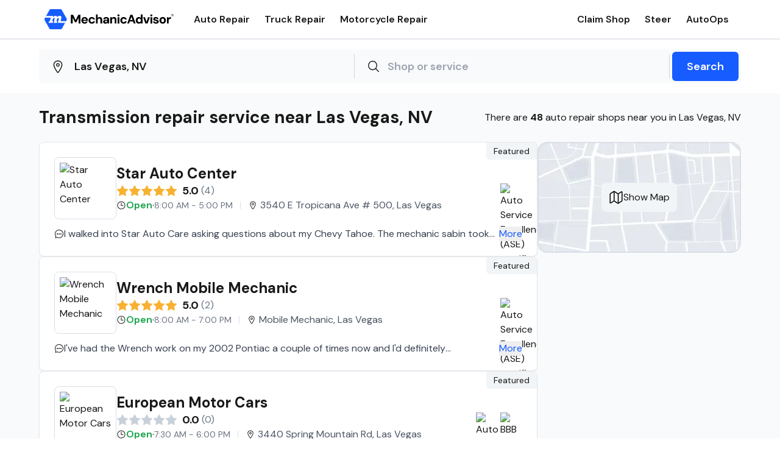

--- FILE ---
content_type: text/css; charset=utf-8
request_url: https://portal.autoops.com/_next/static/css/e92040279c221fb8.css
body_size: 1288
content:
.CircularProgress_loader__VjOls{position:relative;margin-bottom:-3px}.CircularProgress_circular-loader__N1_yk{animation:CircularProgress_rotate__qMr9r 2s linear infinite}.CircularProgress_loader-path__v53_R{stroke-dasharray:150,200;stroke-dashoffset:-10;animation:CircularProgress_dash__LcVa0 1.2s ease-in-out infinite;stroke-linecap:round}@keyframes CircularProgress_rotate__qMr9r{to{transform:rotate(1turn)}}@keyframes CircularProgress_dash__LcVa0{0%{stroke-dasharray:1,200;stroke-dashoffset:0}50%{stroke-dasharray:89,200;stroke-dashoffset:-35}to{stroke-dasharray:89,200;stroke-dashoffset:-124}}.FormField_container__0inrn label{display:block;margin-bottom:5px;font-size:14px;color:#707d8f}.FormField_container__0inrn input,.FormField_container__0inrn textarea{width:100%;padding:12px 16px;border-radius:6px;border:1px solid #ebeff4}.FormField_container__0inrn input{height:41px}.FormField_container__0inrn textarea{min-height:90px;max-width:100%;min-width:100%;vertical-align:top;font-family:Arial}.FormField_container__0inrn input:focus-visible,.FormField_container__0inrn input:hover,.FormField_container__0inrn textarea:focus-visible,.FormField_container__0inrn textarea:hover{border-color:#bbbbbb}.LocationSelectField_drop-down-button__79l52{height:41px;width:100%;padding:8px 12px;background-color:white;border:1px solid #e5e7eb;border-radius:6px;display:flex;justify-content:space-between;align-items:center;cursor:pointer;text-align:left}.LocationSelectField_drop-down-button__79l52:focus-visible,.LocationSelectField_drop-down-button__79l52:hover{border-color:#bbbbbb}.LocationSelectField_drop-down-button-focused__VpW7v{border-color:#bbbbbb;outline-color:#bbbbbb;outline-width:1px;outline-style:solid}.LocationSelectField_search-field__tI0wn{height:44px;border-radius:24px;display:flex;align-items:center;padding:6px 12px;border:1px solid #e5e7eb;margin-bottom:2px}.LocationSelectField_search-field__tI0wn:hover{border-color:#bbbbbb}.LocationSelectField_search-field-focused__vNcCJ{border-color:#bbbbbb;outline-color:#bbbbbb;outline-width:1px;outline-style:solid}.LocationSelectField_list-item__Z8cFh{width:100%;padding:10px 12px;text-align:left;background-color:transparent;cursor:pointer;border:none;border-bottom:1px solid #e5e7eb}.LocationSelectField_list-item__Z8cFh:hover{background-color:#f8f9fc}.LocationSelectField_list-item-selected___WUaM{background-color:#ebeff4!important}.SendMessage_form__RSCIl{padding:26px;overflow:auto}.SendMessage_name-fields__jxpzj{display:flex;flex-direction:row;justify-content:space-between;gap:15px;margin-bottom:8px}.SendMessage_name-fields__jxpzj>div{flex-grow:1}.SendMessage_submit-button__5OB7j{margin-bottom:10px;font-size:14px;width:100%;border:0;border-radius:6px;color:white;padding:14px;cursor:pointer}.SendMessage_submit-button__5OB7j:disabled{pointer-events:none;opacity:.6}.SendMessage_submit-button__5OB7j:focus-visible,.SendMessage_submit-button__5OB7j:hover{filter:brightness(1.1)}.SendMessage_form__RSCIl a{color:#118af9}.SendMessage_form__RSCIl a:hover{color:#0879e1}@keyframes SendSuccess_checkPop__dKtCb{0%{transform:scale(1) rotate(0deg)}50%{transform:scale(1.2) rotate(15deg)}70%{transform:scale(.9) rotate(-5deg)}to{transform:scale(1) rotate(0deg)}}.SendSuccess_check-icon__Ko5fJ{transform-origin:center}.SendSuccess_check-icon-animate__A_S2Q{animation:SendSuccess_checkPop__dKtCb .6s ease-out}.BubbleButton_button__6WQQX{border-radius:50% 50% 0 50%;width:50px;height:50px;border:0;cursor:pointer;opacity:0;transform:scale(0);transform-origin:bottom right;transition:opacity .2s .2s,transform .2s .2s}.BubbleButton_button__6WQQX:focus-visible,.BubbleButton_button__6WQQX:hover{filter:brightness(1.1)}.BubbleButton_button-show__gRsmd{opacity:1;transform:scale(1)}.Header_close-button__L2EMf{position:absolute;top:0;right:0;padding:16px;border:0;background-color:transparent;cursor:pointer}.Header_close-button__L2EMf:hover{filter:opacity(.7)}.chat_page__eq2WC{width:100vw;height:100vh;display:flex;flex-direction:column;justify-content:flex-end;align-items:flex-end;font-family:Nunito,sans-serif}.chat_page-left__EQ1eV{align-items:flex-start}.chat_page__eq2WC *{outline-color:#bbbbbb}.chat_main__woZS_{background-color:#f8f9fc;display:flex;flex-direction:column;max-height:813px;min-height:0;margin:20px 20px 16px;width:480px;border-radius:15px 15px 0 15px;overflow:hidden;box-shadow:0 0 40px 10px rgba(0,0,0,.25);opacity:0;transform:translateY(50px);transition:""}@media screen and (max-width:600px){.chat_main__woZS_{position:absolute;width:100%;height:100%;max-height:none;margin:0;border-radius:0}}.chat_main-open__5qTfU{opacity:1;transform:translateY(0);transition:opacity .2s ease-out,transform .2s ease-out}.chat_body__T9yO2{display:flex;flex-shrink:1;flex-direction:row;overflow-x:hidden;overflow-y:auto;width:100%;flex:1 1}.chat_body__T9yO2>div{min-width:100%;transition:transform .25s ease}.chat_body__T9yO2>div>div{height:100%}.chat_button-container__LrBrX{margin:0 20px 20px;opacity:1;visibility:visible;transition:opacity .2s ease-out,visibility .2s ease-out}@media screen and (max-width:600px){.chat_button-container-open__dVtjb{opacity:0;visibility:hidden}}

--- FILE ---
content_type: application/javascript; charset=utf-8
request_url: https://www.mechanicadvisor.com/_next/static/chunks/522-a85ca6abbc6db513.js
body_size: 3813
content:
(self.webpackChunk_N_E=self.webpackChunk_N_E||[]).push([[522],{1933:(e,t,r)=>{var n=r(2673).Symbol;e.exports=n},3600:(e,t,r)=>{var n=r(1933),i=r(8273),o=r(6798),l=n?n.toStringTag:void 0;e.exports=function(e){return null==e?void 0===e?"[object Undefined]":"[object Null]":l&&l in Object(e)?i(e):o(e)}},1004:(e,t,r)=>{var n=r(7550),i=/^\s+/;e.exports=function(e){return e?e.slice(0,n(e)+1).replace(i,""):e}},4952:(e,t,r)=>{var n="object"==typeof r.g&&r.g&&r.g.Object===Object&&r.g;e.exports=n},8273:(e,t,r)=>{var n=r(1933),i=Object.prototype,o=i.hasOwnProperty,l=i.toString,s=n?n.toStringTag:void 0;e.exports=function(e){var t=o.call(e,s),r=e[s];try{e[s]=void 0;var n=!0}catch(e){}var i=l.call(e);return n&&(t?e[s]=r:delete e[s]),i}},6798:e=>{var t=Object.prototype.toString;e.exports=function(e){return t.call(e)}},2673:(e,t,r)=>{var n=r(4952),i="object"==typeof self&&self&&self.Object===Object&&self,o=n||i||Function("return this")();e.exports=o},7550:e=>{var t=/\s/;e.exports=function(e){for(var r=e.length;r--&&t.test(e.charAt(r)););return r}},719:(e,t,r)=>{var n=r(5255),i=r(1332),o=r(2816),l=Math.max,s=Math.min;e.exports=function(e,t,r){var a,c,u,d,f,x,p=0,C=!1,v=!1,h=!0;if("function"!=typeof e)throw TypeError("Expected a function");function m(t){var r=a,n=c;return a=c=void 0,p=t,d=e.apply(n,r)}function g(e){var r=e-x,n=e-p;return void 0===x||r>=t||r<0||v&&n>=u}function w(){var e,r,n,o=i();if(g(o))return j(o);f=setTimeout(w,(e=o-x,r=o-p,n=t-e,v?s(n,u-r):n))}function j(e){return(f=void 0,h&&a)?m(e):(a=c=void 0,d)}function b(){var e,r=i(),n=g(r);if(a=arguments,c=this,x=r,n){if(void 0===f)return p=e=x,f=setTimeout(w,t),C?m(e):d;if(v)return clearTimeout(f),f=setTimeout(w,t),m(x)}return void 0===f&&(f=setTimeout(w,t)),d}return t=o(t)||0,n(r)&&(C=!!r.leading,u=(v="maxWait"in r)?l(o(r.maxWait)||0,t):u,h="trailing"in r?!!r.trailing:h),b.cancel=function(){void 0!==f&&clearTimeout(f),p=0,a=x=c=f=void 0},b.flush=function(){return void 0===f?d:j(i())},b}},5255:e=>{e.exports=function(e){var t=typeof e;return null!=e&&("object"==t||"function"==t)}},4480:e=>{e.exports=function(e){return null!=e&&"object"==typeof e}},3480:(e,t,r)=>{var n=r(3600),i=r(4480);e.exports=function(e){return"symbol"==typeof e||i(e)&&"[object Symbol]"==n(e)}},1332:(e,t,r)=>{var n=r(2673);e.exports=function(){return n.Date.now()}},2816:(e,t,r)=>{var n=r(1004),i=r(5255),o=r(3480),l=0/0,s=/^[-+]0x[0-9a-f]+$/i,a=/^0b[01]+$/i,c=/^0o[0-7]+$/i,u=parseInt;e.exports=function(e){if("number"==typeof e)return e;if(o(e))return l;if(i(e)){var t="function"==typeof e.valueOf?e.valueOf():e;e=i(t)?t+"":t}if("string"!=typeof e)return 0===e?e:+e;e=n(e);var r=a.test(e);return r||c.test(e)?u(e.slice(2),r?2:8):s.test(e)?l:+e}},6046:(e,t,r)=>{"use strict";var n=r(6658);r.o(n,"useRouter")&&r.d(t,{useRouter:function(){return n.useRouter}})},4540:(e,t,r)=>{"use strict";r.r(t),r.d(t,{default:()=>l});var n=r(5155),i=r(2115),o=r(4569);function l(e){let{list:t,title:r,containerClassName:l="bg-[#F8F9FC]",listContainerClassName:s,elementClassName:a}=e,[c,u]=(0,i.useState)(!1),[d,f]=(0,i.useState)(!1);(0,i.useEffect)(()=>{let e=()=>{u(window.innerWidth<768)};return e(),window.addEventListener("resize",e),()=>window.removeEventListener("resize",e)},[]);let x=c&&!d?t.slice(0,6):t;return(0,n.jsx)("section",{className:"flex justify-center py-[24px] md:py-9 lg:py-[56px] ".concat(null!=l?l:""),children:(0,n.jsxs)("div",{className:"relative w-full px-[16px] sm:px-[24px] md:px-0 md:max-w-md lg:max-w-lg xl:max-w-xl 2xl:max-w-2xl",children:[(0,n.jsx)("div",{className:"mb-[16px] md:mb-[24px] xl:mb-[40px]",children:(0,n.jsx)("h2",{className:"font-bold text-xl md:text-2xl lg:text-3xl text-neutral-900",children:r})}),(0,n.jsx)("div",{className:"grid grid-cols-1 md:grid-cols-2 lg:grid-cols-3 xl:grid-cols-4 ".concat(null!=s?s:""),children:x.map((e,t)=>(0,n.jsx)("a",{href:e.href,children:(0,n.jsxs)("div",{className:"group flex flex-row justify-between rounded-lg transition bg-[#F8F9FC] ".concat(null!=a?a:""),children:[(0,n.jsx)("h3",{className:"font-semibold text-base text-neutral-900 group-hover:text-primary-blue whitespace-nowrap text-ellipsis overflow-hidden",children:e.label}),(0,n.jsx)("div",{className:"hidden group-hover:block",children:(0,n.jsx)(o.A,{})})]})},t))}),c&&!d&&(0,n.jsx)("div",{className:"mt-6 text-center",children:(0,n.jsx)("button",{onClick:()=>f(!0),className:"px-6 w-full py-3 bg-gray-200 text-neutral-900 font-medium rounded-lg hover:bg-gray-300 transition",children:"Show More"})})]})})}},4569:(e,t,r)=>{"use strict";r.d(t,{A:()=>i});var n=r(5155);function i(){return(0,n.jsx)("svg",{width:"22",height:"22",viewBox:"0 0 20 20",fill:"none",xmlns:"http://www.w3.org/2000/svg",children:(0,n.jsx)("path",{d:"M18.125 10C18.125 5.51289 14.4871 1.875 10 1.875C5.51289 1.875 1.875 5.51289 1.875 10C1.875 14.4871 5.51289 18.125 10 18.125C14.4871 18.125 18.125 14.4871 18.125 10ZM9.81836 13.5687C9.76008 13.5109 9.71375 13.4422 9.68203 13.3665C9.65031 13.2908 9.63382 13.2096 9.63349 13.1275C9.63316 13.0454 9.64901 12.964 9.68013 12.8881C9.71125 12.8121 9.75702 12.743 9.81484 12.6848L11.8586 10.625H6.64062C6.47486 10.625 6.31589 10.5592 6.19868 10.4419C6.08147 10.3247 6.01562 10.1658 6.01562 10C6.01562 9.83424 6.08147 9.67527 6.19868 9.55806C6.31589 9.44085 6.47486 9.375 6.64062 9.375H11.8586L9.81484 7.31523C9.75703 7.25691 9.71127 7.18777 9.68018 7.11176C9.64909 7.03575 9.63327 6.95436 9.63364 6.87224C9.634 6.79012 9.65053 6.70887 9.6823 6.63314C9.71406 6.55741 9.76042 6.48867 9.81875 6.43086C9.87708 6.37305 9.94622 6.32729 10.0222 6.2962C10.0982 6.26511 10.1796 6.24929 10.2617 6.24965C10.4276 6.25039 10.5864 6.31697 10.7031 6.43477L13.8043 9.55977C13.9205 9.67683 13.9857 9.83507 13.9857 10C13.9857 10.1649 13.9205 10.3232 13.8043 10.4402L10.7031 13.5652C10.6453 13.6236 10.5765 13.6701 10.5007 13.7018C10.425 13.7336 10.3437 13.7502 10.2615 13.7505C10.1793 13.7508 10.0979 13.7349 10.0218 13.7038C9.94578 13.6726 9.87664 13.6267 9.81836 13.5687Z",fill:"#175CFF"})})}},3280:(e,t,r)=>{"use strict";r.d(t,{A:()=>i});var n=r(5155);function i(e){let{className:t,height:r,width:i}=e;return(0,n.jsxs)("svg",{xmlns:"http://www.w3.org/2000/svg",width:null!=i?i:"16",height:null!=r?r:"17",className:t,viewBox:"3 0 10 17",fill:"none",children:[(0,n.jsx)("path",{fillRule:"evenodd",clipRule:"evenodd",d:"M3 6.28125C3 3.61917 5.26319 1.5 8 1.5C10.7368 1.5 13 3.61917 13 6.28125C13 7.78202 12.1886 9.6388 11.2997 11.2437C10.3975 12.8727 9.35849 14.3402 8.8013 15.0927C8.70936 15.2184 8.58914 15.3207 8.45034 15.3913C8.31083 15.4623 8.15652 15.4994 8 15.4994C7.84348 15.4994 7.68917 15.4623 7.54966 15.3913C7.41085 15.3207 7.29061 15.2184 7.19867 15.0927C6.64149 14.3399 5.60248 12.8718 4.70029 11.2426C3.81146 9.6376 3 7.78095 3 6.28125ZM8 2.5C5.76806 2.5 4 4.21771 4 6.28125C4 7.5003 4.68854 9.15724 5.5751 10.7582C6.44592 12.3306 7.45456 13.7573 8 14.4944C8.54542 13.7577 9.55408 12.3315 10.4249 10.7592C11.3114 9.15855 12 7.50142 12 6.28125C12 4.21771 10.2319 2.5 8 2.5Z",fill:"#191919"}),(0,n.jsx)("path",{fillRule:"evenodd",clipRule:"evenodd",d:"M8 5.5C7.44772 5.5 7 5.94772 7 6.5C7 7.05228 7.44772 7.5 8 7.5C8.55228 7.5 9 7.05228 9 6.5C9 5.94772 8.55228 5.5 8 5.5ZM6 6.5C6 5.39543 6.89543 4.5 8 4.5C9.10457 4.5 10 5.39543 10 6.5C10 7.60457 9.10457 8.5 8 8.5C6.89543 8.5 6 7.60457 6 6.5Z",fill:"#191919"})]})}},228:(e,t,r)=>{"use strict";r.d(t,{A:()=>i});var n=r(5155);function i(e){let{className:t}=e;return(0,n.jsxs)("svg",{xmlns:"http://www.w3.org/2000/svg",className:t,width:"24",height:"24",viewBox:"0 0 24 24",fill:"none",children:[(0,n.jsx)("path",{fillRule:"evenodd",clipRule:"evenodd",d:"M5.85593 3.61739C7.1902 2.72585 8.75888 2.25 10.3636 2.25C12.5154 2.25014 14.5791 3.105 16.1006 4.62655C17.6222 6.14811 18.4771 8.21174 18.4772 10.3635C18.4772 11.9683 18.0013 13.537 17.1098 14.8713C16.2183 16.2055 14.9511 17.2455 13.4685 17.8596C11.986 18.4737 10.3546 18.6344 8.78071 18.3213C7.20683 18.0082 5.76113 17.2355 4.62642 16.1008C3.49171 14.9661 2.71897 13.5204 2.4059 11.9465C2.09284 10.3726 2.25352 8.74122 2.86761 7.25866C3.48171 5.77609 4.52165 4.50892 5.85593 3.61739ZM10.3635 3.75C9.05552 3.75001 7.77687 4.13789 6.68928 4.86459C5.60168 5.5913 4.754 6.6242 4.25343 7.83268C3.75287 9.04116 3.6219 10.3709 3.87708 11.6538C4.13227 12.9368 4.76215 14.1152 5.68708 15.0401C6.61201 15.965 7.79044 16.5949 9.07335 16.8501C10.3563 17.1053 11.686 16.9743 12.8945 16.4738C14.103 15.9732 15.1359 15.1255 15.8626 14.0379C16.5893 12.9503 16.9772 11.6717 16.9772 10.3636M10.3635 3.75C12.1175 3.75012 13.7997 4.44695 15.04 5.68721C16.2802 6.92748 16.9771 8.60965 16.9772 10.3636",fill:"#191919"}),(0,n.jsx)("path",{fillRule:"evenodd",clipRule:"evenodd",d:"M15.327 15.327C15.6199 15.0341 16.0948 15.0341 16.3877 15.327L21.5303 20.4697C21.8232 20.7626 21.8232 21.2374 21.5303 21.5303C21.2374 21.8232 20.7626 21.8232 20.4697 21.5303L15.327 16.3877C15.0341 16.0948 15.0341 15.6199 15.327 15.327Z",fill:"#191919"})]})}},2505:(e,t,r)=>{"use strict";r.d(t,{h:()=>n});let n=async e=>{let t=await fetch("/api/top-services?prefixText=".concat(e),{method:"GET",headers:{"Content-Type":"application/json"}});return t.ok?await t.json():[]}},1546:(e,t,r)=>{"use strict";r.d(t,{m:()=>n});let n=async e=>{let t=await fetch("/api/top-locations?prefixText=".concat(e),{method:"GET",headers:{"Content-Type":"application/json"}});return t.ok?await t.json():[]}}}]);

--- FILE ---
content_type: text/x-component
request_url: https://www.mechanicadvisor.com/motorcycle-repair-shops?_rsc=l7a74
body_size: -247
content:
0:{"b":"AE5N_UL21ZR7wli7Mq4Ut","f":[["children",["categoryOrState","motorcycle-repair-shops","d"],[["categoryOrState","motorcycle-repair-shops","d"],{"children":["__PAGE__",{}]}],null,null,false]],"S":false}


--- FILE ---
content_type: text/x-component
request_url: https://www.mechanicadvisor.com/nv/las-vegas/european-motor-cars?_rsc=l7a74
body_size: -251
content:
0:{"b":"AE5N_UL21ZR7wli7Mq4Ut","f":[["children",["categoryOrState","nv","d"],"children",["categoryOrCity","las-vegas","d"],"children",["categoryOrShop","european-motor-cars","d"],[["categoryOrShop","european-motor-cars","d"],{"children":["__PAGE__",{}]}],null,null,false]],"S":false}


--- FILE ---
content_type: text/x-component
request_url: https://www.mechanicadvisor.com/nv/las-vegas/wallys-precision-auto-care?_rsc=l7a74
body_size: -237
content:
0:{"b":"AE5N_UL21ZR7wli7Mq4Ut","f":[["children",["categoryOrState","nv","d"],"children",["categoryOrCity","las-vegas","d"],"children",["categoryOrShop","wallys-precision-auto-care","d"],[["categoryOrShop","wallys-precision-auto-care","d"],{"children":["__PAGE__",{}]}],null,null,false]],"S":false}


--- FILE ---
content_type: text/x-component
request_url: https://www.mechanicadvisor.com/nv/las-vegas/wrench-mobile-mechanic?_rsc=l7a74
body_size: -239
content:
0:{"b":"AE5N_UL21ZR7wli7Mq4Ut","f":[["children",["categoryOrState","nv","d"],"children",["categoryOrCity","las-vegas","d"],"children",["categoryOrShop","wrench-mobile-mechanic","d"],[["categoryOrShop","wrench-mobile-mechanic","d"],{"children":["__PAGE__",{}]}],null,null,false]],"S":false}


--- FILE ---
content_type: text/x-component
request_url: https://www.mechanicadvisor.com/auto-repair-shops?_rsc=l7a74
body_size: -248
content:
0:{"b":"AE5N_UL21ZR7wli7Mq4Ut","f":[["children",["categoryOrState","auto-repair-shops","d"],[["categoryOrState","auto-repair-shops","d"],{"children":["__PAGE__",{}]}],null,null,false]],"S":false}


--- FILE ---
content_type: application/javascript; charset=utf-8
request_url: https://www.mechanicadvisor.com/_next/static/chunks/537-2bf9ac54012ff1d3.js
body_size: 4073
content:
"use strict";(self.webpackChunk_N_E=self.webpackChunk_N_E||[]).push([[537],{3640:(e,l,t)=>{t.r(l),t.d(l,{default:()=>p});var n=t(5155),s=t(5565),i=t(8173),r=t.n(i),a=t(2115);function c(e){let{className:l}=e;return(0,n.jsx)("svg",{width:"16",height:"16",className:l,viewBox:"0 0 20 20",fill:"none",xmlns:"http://www.w3.org/2000/svg",children:(0,n.jsx)("path",{d:"M19.75 10C19.75 4.61547 15.3845 0.25 10 0.25C4.61547 0.25 0.25 4.61547 0.25 10C0.25 15.3845 4.61547 19.75 10 19.75C15.3845 19.75 19.75 15.3845 19.75 10ZM9.78203 14.2825C9.71209 14.2131 9.6565 14.1307 9.61844 14.0398C9.58037 13.949 9.56058 13.8515 9.56019 13.753C9.5598 13.6545 9.57881 13.5569 9.61615 13.4657C9.65349 13.3745 9.70843 13.2916 9.77781 13.2217L12.2303 10.75H5.96875C5.76984 10.75 5.57907 10.671 5.43842 10.5303C5.29777 10.3897 5.21875 10.1989 5.21875 10C5.21875 9.80109 5.29777 9.61032 5.43842 9.46967C5.57907 9.32902 5.76984 9.25 5.96875 9.25H12.2303L9.77781 6.77828C9.70844 6.70829 9.65353 6.62532 9.61622 6.53411C9.57891 6.4429 9.55993 6.34523 9.56036 6.24669C9.5608 6.14814 9.58064 6.05064 9.61875 5.95977C9.65687 5.86889 9.71251 5.78641 9.7825 5.71703C9.85249 5.64766 9.93546 5.59275 10.0267 5.55544C10.1179 5.51813 10.2155 5.49915 10.3141 5.49958C10.5131 5.50046 10.7036 5.58037 10.8438 5.72172L14.5652 9.47172C14.7046 9.6122 14.7828 9.80209 14.7828 10C14.7828 10.1979 14.7046 10.3878 14.5652 10.5283L10.8438 14.2783C10.7744 14.3484 10.6918 14.4041 10.6009 14.4422C10.51 14.4804 10.4124 14.5002 10.3138 14.5006C10.2151 14.501 10.1174 14.4819 10.0262 14.4445C9.93494 14.4071 9.85197 14.352 9.78203 14.2825Z",fill:"#175CFF"})})}var o=t(6604),x=t(2595),d=t(116);let m=[{name:"Truck",icon:"/SemiTruck.png",type:"Type"},{name:"Motorcycle",icon:"/Motorcycle.png",type:"Type"},{name:"Tire",icon:"/Tire.png",type:"Service"},{name:"Brake",icon:"/Rotor.png",type:"Service"},{name:"Mufflers",icon:"/Muffler.png",type:"Service"},{name:"Engine",icon:"/Engine.png",type:"Service"}];function p(e){let{title:l,defaultStateEncode:t,defaultCityEncode:i,stateEncode:p,cityEncode:u}=e,h=(0,a.useRef)(null),f=e=>"Service"===e.type?"/".concat(null!=p?p:t,"/").concat(null!=u?u:i,"/").concat((0,x.u)(e.name),"-repair"):p&&u?"/".concat(p,"/").concat(u,"/").concat((0,x.u)(e.name),"-repair-shops"):p?"/".concat(p,"/").concat((0,x.u)(e.name),"-repair-shops"):"/".concat((0,x.u)(e.name),"-repair-shops");return(0,n.jsx)("section",{className:"flex justify-center py-6 md:py-9 lg:py-12 bg-gray-50",children:(0,n.jsxs)("div",{className:"relative w-full px-[16px] sm:px-[24px] md:px-0 md:max-w-md lg:max-w-lg xl:max-w-xl 2xl:max-w-2xl",children:[(0,n.jsx)(d.F,{title:l,tileId:"category-tile-0",scrollContainerRef:h,scrollButtonsClassName:""}),(0,n.jsx)("div",{ref:h,className:"overflow-auto",children:(0,n.jsx)("div",{className:"grid grid-flow-col grid-rows-2 gap-[16px] md:gap-[24px] auto-cols-[minmax(300px,_1fr)] md:auto-cols-[minmax(356px,_1fr)] xl:auto-cols-[minmax(368px,_1fr)] 2xl:auto-cols-[minmax(456px,_1fr)]",children:m.map((e,l)=>(0,n.jsx)(r(),{href:f(e),children:(0,n.jsxs)("div",{id:"category-tile-".concat(l),className:"min-w-[300px] md:min-w-[356px] xl:min-w-[368px] 2xl:min-w-[456px] h-[132px] md:h-[160px] flex flex-1 items-center justify-between p-[16px] md:p-[24px] rounded-[12px] relative bg-white overflow-hidden hover:shadow-main-boxes-grey",children:[(0,n.jsxs)("div",{className:"flex flex-col h-full flex-1",children:[(0,n.jsxs)("h3",{className:"font-bold text-xl text-neutral-900 mb-[8px] whitespace-nowrap",children:[e.name," Repair"]}),(0,n.jsx)("div",{className:"flex flex-1 items-start",children:(0,n.jsx)(o.E,{rating:4.2,showRating:!0,numReviews:17})}),(0,n.jsxs)("div",{className:"flex items-center cursor-pointer",children:[(0,n.jsx)("span",{className:"font-semibold text-lg text-blue-600",children:"Go to"}),(0,n.jsx)(c,{className:"w-5 h-5 ml-1 ml-3"})]})]}),(0,n.jsx)("div",{className:"z-[2] relative h-[90px] w-[104px] md:h-[102px] md:w-[138px] mr-0 md:-mr-5 lg:mr-0",children:(0,n.jsx)(s.default,{src:e.icon,alt:e.name,fill:!0,style:{objectFit:"contain"},sizes:"128px"})}),(0,n.jsx)("div",{style:{position:"absolute",zIndex:1,right:-100,top:20,width:"200px",height:"220px",background:"linear-gradient(to bottom right, #F2F4F7, #CFD8E2)",transform:"rotate(30deg)"}})]})},l))})})]})})}},6604:(e,l,t)=>{t.d(l,{E:()=>i});var n=t(5155);function s(e){var l;let{className:t,firstFill:s,secondFill:i,size:r}=e;return(0,n.jsxs)("svg",{width:null!=r?r:"20",height:null!=r?r:"20",className:t,viewBox:"0 0 20 20",fill:"none",xmlns:"http://www.w3.org/2000/svg",children:[(0,n.jsx)("path",{d:"M10.1 1.25C9.78562 1.25 9.5902 1.37185 9.49521 1.56418L7.29824 6.0188C7.09131 6.43768 6.69123 6.72806 6.22882 6.79519L1.31458 7.50983C1.1023 7.54073 0.926006 7.68944 0.859768 7.89352C0.793531 8.09759 0.848789 8.32163 1.00206 8.47142L4.55794 11.9392C4.89202 12.2653 5.04415 12.7351 4.96517 13.1955L4.12598 18.0911C4.08976 18.3025 4.17663 18.5162 4.35018 18.6422C4.52374 18.7683 4.75375 18.785 4.94356 18.6852L9.33797 16.374C9.54484 16.2653 9.77167 16.2109 10.1 16.2109V1.25Z",fill:null!=s?s:"#F8B131"}),(0,n.jsx)("path",{d:"M10 16.2109C10.2283 16.2109 10.4552 16.2653 10.662 16.374L15.0565 18.6852C15.2463 18.785 15.4763 18.7683 15.6498 18.6422C15.8234 18.5162 15.9102 18.3025 15.874 18.0911L15.0348 13.1955C14.9559 12.7351 15.108 12.2653 15.4421 11.9392L18.998 8.47142C19.1512 8.32163 19.2065 8.09759 19.1402 7.89352C19.074 7.68944 18.8977 7.54073 18.6854 7.50983L13.7712 6.79519C13.3088 6.72806 12.9087 6.43768 12.7018 6.0188L10.5048 1.56418C10.4098 1.37185 10.2144 1.25 10 1.25V16.2109Z",fill:null!==(l=null!=i?i:s)&&void 0!==l?l:"#F8B131"})]})}let i=e=>{var l;let{rating:t,numReviews:i,showRating:r,starSize:a}=e;return(0,n.jsxs)("div",{className:"flex flex-row items-center",children:[[,,,,,].fill("").map((e,l)=>(0,n.jsx)(s,{firstFill:t<l+.25?"#C8D0DA":void 0,secondFill:t<l+.75?"#C8D0DA":void 0,size:a},l)),r&&(0,n.jsx)("span",{className:"font-bold text-base md:text-lg ml-[4px] md:ml-[8px] text-neutral-900",children:null!==(l=null==t?void 0:t.toFixed(1))&&void 0!==l?l:0}),void 0!==i&&(0,n.jsxs)("span",{className:"font-normal text-sm md:text-base text-neutral-700 ml-[4px]",children:["(",i,")"]})]})}},6827:(e,l,t)=>{t.d(l,{TextWithMore:()=>i});var n=t(5155),s=t(2115);let i=e=>{let{text:l,maxRows:t=1,containerClassName:i="flex-row"}=e,[r,a]=(0,s.useState)(!1),[c,o]=(0,s.useState)(!1),x=(0,s.useRef)(null);return(0,s.useEffect)(()=>{let e=()=>{x.current&&o(x.current.scrollHeight>x.current.clientHeight)};return e(),window.addEventListener("resize",e),()=>window.removeEventListener("resize",e)},[l,t]),(0,n.jsxs)("div",{className:"text-gray-700 flex items-start gap-2 ".concat(i),children:[(0,n.jsx)("p",{ref:x,className:"transition-all ".concat(r?"":"line-clamp-1"),style:r?{}:{display:"-webkit-box",WebkitLineClamp:t,WebkitBoxOrient:"vertical",overflow:"hidden"},children:l}),c&&(0,n.jsx)("button",{onClick:()=>a(!r),className:"text-primary-blue hover:underline",children:r?"Less":"More"})]})}},116:(e,l,t)=>{t.d(l,{F:()=>c});var n=t(5155),s=t(2115);function i(e){let{className:l}=e;return(0,n.jsxs)("svg",{xmlns:"http://www.w3.org/2000/svg",className:l,width:"24",height:"24",viewBox:"0 0 24 24",fill:"none",children:[(0,n.jsx)("path",{fillRule:"evenodd",clipRule:"evenodd",d:"M12.233 4.4545C12.6723 4.89384 12.6723 5.60616 12.233 6.0455L6.27849 12L12.233 17.9545C12.6723 18.3938 12.6723 19.1062 12.233 19.5455C11.7937 19.9848 11.0813 19.9848 10.642 19.5455L3.892 12.7955C3.45267 12.3562 3.45267 11.6438 3.892 11.2045L10.642 4.4545C11.0813 4.01517 11.7937 4.01517 12.233 4.4545Z",fill:"#707D8F"}),(0,n.jsx)("path",{fillRule:"evenodd",clipRule:"evenodd",d:"M4.5 12C4.5 11.3787 5.00368 10.875 5.625 10.875H19.3125C19.9338 10.875 20.4375 11.3787 20.4375 12C20.4375 12.6213 19.9338 13.125 19.3125 13.125H5.625C5.00368 13.125 4.5 12.6213 4.5 12Z",fill:"#707D8F"})]})}function r(e){let{className:l}=e;return(0,n.jsxs)("svg",{xmlns:"http://www.w3.org/2000/svg",className:l,width:"24",height:"24",viewBox:"0 0 24 24",fill:"none",children:[(0,n.jsx)("path",{fillRule:"evenodd",clipRule:"evenodd",d:"M11.767 4.4545C12.2063 4.01517 12.9187 4.01517 13.358 4.4545L20.108 11.2045C20.5473 11.6438 20.5473 12.3562 20.108 12.7955L13.358 19.5455C12.9187 19.9848 12.2063 19.9848 11.767 19.5455C11.3277 19.1062 11.3277 18.3938 11.767 17.9545L17.7215 12L11.767 6.0455C11.3277 5.60616 11.3277 4.89384 11.767 4.4545Z",fill:"#707D8F"}),(0,n.jsx)("path",{fillRule:"evenodd",clipRule:"evenodd",d:"M3.5625 12C3.5625 11.3787 4.06618 10.875 4.6875 10.875H18.375C18.9963 10.875 19.5 11.3787 19.5 12C19.5 12.6213 18.9963 13.125 18.375 13.125H4.6875C4.06618 13.125 3.5625 12.6213 3.5625 12Z",fill:"#707D8F"})]})}let a=e=>{let{scrollContainerRef:l,tileId:t,containerClassName:a}=e,[c,o]=(0,s.useState)(!0),[x,d]=(0,s.useState)(!1),[m,p]=(0,s.useState)(0),u=()=>{let e=l.current;e&&(o(e.scrollLeft<=0),d(e.scrollLeft+e.clientWidth>=e.scrollWidth))},h=e=>{let n=l.current;if(n){let l=document.getElementById(t),s=l?l.clientWidth+10:0,i=Math.max(0,Math.min(m+e,Math.ceil((n.scrollWidth-n.clientWidth)/s)));p(i),n.scrollTo({left:i*s,behavior:"smooth"})}};return(0,s.useEffect)(()=>{u();let e=l.current;return e&&e.addEventListener("scroll",u),()=>{e&&e.removeEventListener("scroll",u)}},[]),(0,n.jsxs)("div",{className:"flex space-x-2 pt-[16px] md:pt-0 ".concat(a),children:[(0,n.jsx)("button",{"aria-label":"Previous",onClick:()=>h(-1),disabled:c,className:"h-[40px] md:h-[56px] w-[40px] md:w-[56px] p-2 rounded-full border bg-white flex items-center justify-center ".concat(c?"opacity-50":"hover:bg-gray-100"),children:(0,n.jsx)(i,{})}),(0,n.jsx)("button",{"aria-label":"Next",onClick:()=>h(1),disabled:x,className:"h-[40px] md:h-[56px] w-[40px] md:w-[56px] p-2 rounded-full border bg-white flex items-center justify-center ".concat(x?"opacity-50":"hover:bg-gray-100"),children:(0,n.jsx)(r,{})})]})},c=e=>{let{title:l,tileId:t,scrollContainerRef:s,scrollButtonsClassName:i}=e;return(0,n.jsxs)("div",{className:"flex flex-col justify-between mb-[16px] md:mb-[32px] md:flex-row md:items-center",children:[(0,n.jsx)("h2",{className:"font-bold text-xl md:text-2xl lg:text-3xl text-neutral-900",children:l}),(0,n.jsx)(a,{scrollContainerRef:s,tileId:t,containerClassName:i})]})}},4804:(e,l,t)=>{t.r(l),t.d(l,{ScheduleNowButton:()=>s});var n=t(5155);let s=e=>{let{autoOpsPortalKey:l,className:t="text-lg font-semibold"}=e;return(0,n.jsx)("button",{onClick:()=>{var e;null===(e=window.AutoOps)||void 0===e||e.show({portalKey:l})},className:"".concat(t," flex min-w-[81.3px] md:min-w-[93px] h-[40px] md:h-[48px] flex-1 justify-center items-center gap-[8px] bg-primary-blue rounded-lg whitespace-nowrap"),children:(0,n.jsx)("p",{className:"text-base md:text-lg text-white",children:"Schedule Now"})})}},2595:(e,l,t)=>{t.d(l,{u:()=>n});let n=e=>e.toLowerCase().replace(/\s+/g,"-")}}]);

--- FILE ---
content_type: text/x-component
request_url: https://www.mechanicadvisor.com/truck-repair-shops?_rsc=l7a74
body_size: -80
content:
0:{"b":"AE5N_UL21ZR7wli7Mq4Ut","f":[["children",["categoryOrState","truck-repair-shops","d"],[["categoryOrState","truck-repair-shops","d"],{"children":["__PAGE__",{}]}],null,null,false]],"S":false}


--- FILE ---
content_type: application/javascript; charset=utf-8
request_url: https://www.mechanicadvisor.com/_next/static/chunks/925-cf56c6ea867cd167.js
body_size: 3164
content:
"use strict";(self.webpackChunk_N_E=self.webpackChunk_N_E||[]).push([[925],{7795:(e,t,s)=>{s.d(t,{default:()=>m});var l=s(5155),a=s(8173),i=s.n(a),n=s(2115);function r(e){let{className:t}=e;return(0,l.jsx)("svg",{width:"20",height:"20",className:t,viewBox:"0 0 20 20",fill:"none",xmlns:"http://www.w3.org/2000/svg",children:(0,l.jsx)("path",{d:"M10 0.25C4.62391 0.25 0.25 4.62391 0.25 10C0.25 15.3761 4.62391 19.75 10 19.75C15.3761 19.75 19.75 15.3761 19.75 10C19.75 4.62391 15.3761 0.25 10 0.25ZM7.64594 5.72594C8.23984 5.09641 9.07563 4.75 10 4.75C10.9244 4.75 11.7527 5.09875 12.3489 5.73156C12.9531 6.37281 13.247 7.23437 13.1777 8.16062C13.0389 10 11.6139 11.5 10 11.5C8.38609 11.5 6.95828 10 6.82234 8.16016C6.75344 7.22641 7.04688 6.36203 7.64594 5.72594ZM10 18.25C8.89866 18.2507 7.80838 18.0303 6.79382 17.6018C5.77927 17.1732 4.86109 16.5453 4.09375 15.7553C4.53323 15.1286 5.0932 14.5957 5.74094 14.1878C6.93578 13.4219 8.44797 13 10 13C11.552 13 13.0642 13.4219 14.2577 14.1878C14.9059 14.5955 15.4664 15.1284 15.9062 15.7553C15.139 16.5454 14.2208 17.1734 13.2062 17.6019C12.1917 18.0304 11.1014 18.2508 10 18.25Z",fill:"#707D8F"})})}var c=s(6604),d=s(6827),x=s(116),o=s(7763);let h=e=>e.replace(/([a-z])([A-Z])/g,"$1-$2").replace(/[\s_]+/g,"-").toLowerCase(),m=e=>{var t;let{shopData:s,foundCategoryName:a}=e,m=(0,n.useRef)(null),p=e=>s.mechanics.find(t=>t.mechanicAdvisorID===e.shopId);return(0,l.jsx)("section",{className:"flex justify-center py-6 md:py-9 lg:py-12 bg-white",children:(0,l.jsxs)("div",{className:"relative w-full px-[16px] sm:px-[24px] md:px-0 md:max-w-md lg:max-w-lg xl:max-w-xl 2xl:max-w-2xl",children:[(0,l.jsx)(x.F,{title:"".concat(a," reviews near you"),tileId:"review-tile-0",scrollContainerRef:m,scrollButtonsClassName:""}),(0,l.jsx)("div",{ref:m,className:"flex gap-[16px] md:gap-[24px] 2xl:gap-[32px] overflow-auto",children:(null!==(t=s.recentReviews)&&void 0!==t?t:[]).map((e,t)=>{var s;let a=p(e);return(0,l.jsxs)("div",{id:"review-tile-".concat(t),className:"bg-[#F8F9FC] flex flex-col rounded-[12px] p-[24px] min-w-[300px] md:min-w-[356px] xl:min-w-[368px] 2xl:min-w-[456px]",children:[(0,l.jsxs)("div",{className:"bg-white rounded-lg p-[16px] flex flex-col flex-1",children:[(0,l.jsx)("div",{className:"flex items-center mb-3",children:(0,l.jsx)(c.E,{rating:parseInt(e.rating)||0,showRating:!0})}),(0,l.jsx)(d.TextWithMore,{text:e.description,maxRows:6,containerClassName:"flex-col"}),(0,l.jsxs)("div",{className:"flex items-center mt-4",children:[(0,l.jsx)(r,{className:"text-gray-400 text-2xl mr-2"}),(0,l.jsx)("span",{className:"font-semibold text-base text-neutral-900",children:e.userFirstName})]})]}),(0,l.jsx)(i(),{href:"/".concat(e.shopState.toLowerCase(),"/").concat(h(e.shopCity.toLowerCase()),"/").concat(null==a?void 0:a.nameEncode),children:(0,l.jsxs)("div",{className:"mt-[24px] flex items-center space-x-2",children:[(0,l.jsx)("div",{className:"h-[48px] w-[48px] rounded-full bg-white overflow-hidden flex items-center justify-center",children:(0,l.jsx)("img",{src:(0,o.N)(null!==(s=null==a?void 0:a.logoName)&&void 0!==s?s:""),alt:"".concat(e.shopName," Logo"),width:48,height:48})}),(0,l.jsxs)("div",{children:[(0,l.jsx)("h3",{className:"font-bold text-base text-neutral-900",children:e.shopName}),(0,l.jsxs)("p",{className:"font-normal text-sm text-neutral-700",children:[e.shopCity," area"]})]})]})})]},t)})})]})})}},867:(e,t,s)=>{s.d(t,{default:()=>r});var l=s(5155),a=s(2115);function i(e){let{className:t}=e;return(0,l.jsxs)("svg",{xmlns:"http://www.w3.org/2000/svg",width:"16",height:"16",className:t,viewBox:"0 0 16 16",fill:"none",children:[(0,l.jsxs)("g",{clipPath:"url(#clip0_2813_9448)",children:[(0,l.jsx)("path",{fillRule:"evenodd",clipRule:"evenodd",d:"M1 0.5C1.27614 0.5 1.5 0.723858 1.5 1V14.5H15C15.2761 14.5 15.5 14.7239 15.5 15C15.5 15.2761 15.2761 15.5 15 15.5H1.5C1.23478 15.5 0.98043 15.3946 0.792893 15.2071C0.605356 15.0196 0.5 14.7652 0.5 14.5V1C0.5 0.723858 0.723858 0.5 1 0.5Z",fill:"#707D8F"}),(0,l.jsx)("path",{fillRule:"evenodd",clipRule:"evenodd",d:"M3.625 7.5C3.55596 7.5 3.5 7.55596 3.5 7.625V12.375C3.5 12.444 3.55596 12.5 3.625 12.5H4.875C4.94404 12.5 5 12.444 5 12.375V7.625C5 7.55596 4.94404 7.5 4.875 7.5H3.625ZM2.5 7.625C2.5 7.00368 3.00368 6.5 3.625 6.5H4.875C5.49632 6.5 6 7.00368 6 7.625V12.375C6 12.9963 5.49632 13.5 4.875 13.5H3.625C3.00368 13.5 2.5 12.9963 2.5 12.375V7.625Z",fill:"#707D8F"}),(0,l.jsx)("path",{fillRule:"evenodd",clipRule:"evenodd",d:"M8.125 6C8.05596 6 8 6.05596 8 6.125V12.375C8 12.444 8.05596 12.5 8.125 12.5H9.375C9.44404 12.5 9.5 12.444 9.5 12.375V6.125C9.5 6.05596 9.44404 6 9.375 6H8.125ZM7 6.125C7 5.50368 7.50368 5 8.125 5H9.375C9.99632 5 10.5 5.50368 10.5 6.125V12.375C10.5 12.9963 9.99632 13.5 9.375 13.5H8.125C7.50368 13.5 7 12.9963 7 12.375V6.125Z",fill:"#707D8F"}),(0,l.jsx)("path",{fillRule:"evenodd",clipRule:"evenodd",d:"M12.6138 4C12.5447 4 12.4888 4.05596 12.4888 4.125V12.375C12.4888 12.444 12.5447 12.5 12.6138 12.5H13.8638C13.9328 12.5 13.9888 12.444 13.9888 12.375V4.125C13.9888 4.05596 13.9328 4 13.8638 4H12.6138ZM11.4888 4.125C11.4888 3.50368 11.9924 3 12.6138 3H13.8638C14.4851 3 14.9888 3.50368 14.9888 4.125V12.375C14.9888 12.9963 14.4851 13.5 13.8638 13.5H12.6138C11.9924 13.5 11.4888 12.9963 11.4888 12.375V4.125Z",fill:"#707D8F"})]}),(0,l.jsx)("defs",{children:(0,l.jsx)("clipPath",{id:"clip0_2813_9448",children:(0,l.jsx)("rect",{width:"16",height:"16",fill:"white"})})})]})}var n=s(2595);function r(e){let{urlSlug:t,nearbyCities:s,foundCategoryName:r}=e,[c,d]=(0,a.useState)(!1),[x,o]=(0,a.useState)(!1);(0,a.useEffect)(()=>{let e=()=>{d(window.innerWidth<768)};return e(),window.addEventListener("resize",e),()=>window.removeEventListener("resize",e)},[]);let h=c&&!x?s.slice(0,6):s;return(0,l.jsx)("section",{className:"bg-white flex justify-center py-6 md:py-9 lg:py-12",children:(0,l.jsxs)("div",{className:"relative w-full px-[16px] sm:px-[24px] md:px-0 md:max-w-md lg:max-w-lg xl:max-w-xl 2xl:max-w-2xl",children:[(0,l.jsx)("div",{className:"mb-8",children:(0,l.jsxs)("h2",{className:"font-bold text-xl md:text-2xl lg:text-3xl text-neutral-900",children:["Nearby ",r," service cities"]})}),(0,l.jsx)("div",{className:"grid grid-cols-1 md:grid-cols-2 xl:grid-cols-3 2xl:grid-cols-4 gap-[16px]",children:h.map((e,s)=>(0,l.jsx)("a",{href:"/".concat((0,n.u)(e.state.toLowerCase()),"/").concat((0,n.u)(e.city),"/").concat(t),children:(0,l.jsxs)("div",{className:"flex flex-col rounded-lg hover:shadow transition bg-[#F8F9FC] px-3 py-2",children:[(0,l.jsxs)("h3",{className:"font-semibold text-base text-neutral-900 whitespace-nowrap text-ellipsis overflow-hidden",children:[e.city,", ",e.state]}),(0,l.jsxs)("div",{className:"flex gap-2 items-center",children:[(0,l.jsx)(i,{}),(0,l.jsxs)("p",{className:"text-neutral-900",children:[e.shopCount," shops provide their services"]})]})]})},s))}),c&&!x&&(0,l.jsx)("div",{className:"mt-6 text-center",children:(0,l.jsx)("button",{onClick:()=>o(!0),className:"px-6 w-full py-3 bg-gray-200 text-neutral-900 font-medium rounded-lg hover:bg-gray-300 transition",children:"Show More"})})]})})}},8942:(e,t,s)=>{s.d(t,{PageSelection:()=>r});var l=s(5155),a=s(2115),i=s(4735),n=s(2944);let r=e=>{let{maxPage:t,pathName:s}=e,[r,c]=(0,a.useState)(!1),d=s.match(/-pg-(\d+)$/),x=d?parseInt(d[1],10):1;(0,a.useEffect)(()=>{let e=()=>{c(window.innerWidth<1024)};return e(),window.addEventListener("resize",e),()=>window.removeEventListener("resize",e)},[]);let o=e=>{let t=s.replace(/-pg-\d+$/,"");return 1===e?t:"".concat(t,"-pg-").concat(e)};return(0,l.jsxs)("div",{className:"flex items-center gap-2",children:[(0,l.jsxs)("a",{href:x>1?o(x-1):"#",className:"flex bg-white text-neutral-900 h-10 px-3 rounded-lg items-center gap-2 mr-1 font-medium ".concat(1===x?"pointer-events-none opacity-50":""),children:[(0,l.jsx)(i.A,{}),(0,l.jsx)("p",{children:"Prev"})]}),(()=>{let e=r?3:7,s=Math.max(1,Math.min(x-Math.floor((e-3)/2),t-e+2)),l=Math.min(t,Math.max(x+Math.floor((e-2)/2),e-1));return[...s>2?[1,"".concat(s-1)]:s>1?[1]:[],...Array.from({length:l+1-s},(e,t)=>t+s),...l<t-1?["".concat(l+1),t]:l<t?[t]:[]]})().map((e,t)=>"string"==typeof e?(0,l.jsx)("a",{href:o(parseInt(e)),className:"flex h-10 aspect-square rounded-lg items-center justify-center font-medium text-[#175CFF] bg-white",children:"..."},"ellipsis-".concat(t)):(0,l.jsx)("a",{href:o(e),className:"".concat(x===e?"bg-[#E8F2FF] text-[#175CFF]":"bg-white text-neutral-900"," flex h-10 aspect-square rounded-lg items-center justify-center font-medium"),children:e},e)),(0,l.jsxs)("a",{href:x<t?o(x+1):"#",className:"flex bg-white text-neutral-900 h-10 px-3 rounded-lg items-center gap-2 ml-1 font-medium ".concat(x===t?"pointer-events-none opacity-50":""),children:[(0,l.jsx)("p",{children:"Next"}),(0,l.jsx)(n.A,{})]})]})}},7763:(e,t,s)=>{s.d(t,{N:()=>l});let l=e=>e?e.startsWith("/Resources")?"https://images.mechanicadvisor.com".concat(e):"https://images.mechanicadvisor.com/Resources/Upload/images/Shops/".concat(null!=e?e:""):"/EmptyShop.png"}}]);

--- FILE ---
content_type: application/javascript; charset=utf-8
request_url: https://www.mechanicadvisor.com/_next/static/chunks/app/%5BcategoryOrState%5D/%5BcategoryOrCity%5D/%5BcategoryOrShop%5D/page-9bb1ecf2e81e5181.js
body_size: 4845
content:
(self.webpackChunk_N_E=self.webpackChunk_N_E||[]).push([[510],{7388:(e,t,l)=>{Promise.resolve().then(l.t.bind(l,8173,23)),Promise.resolve().then(l.t.bind(l,7970,23)),Promise.resolve().then(l.bind(l,3640)),Promise.resolve().then(l.bind(l,506)),Promise.resolve().then(l.bind(l,4540)),Promise.resolve().then(l.bind(l,6752)),Promise.resolve().then(l.bind(l,867)),Promise.resolve().then(l.bind(l,6791)),Promise.resolve().then(l.bind(l,1161)),Promise.resolve().then(l.bind(l,4876)),Promise.resolve().then(l.bind(l,9488)),Promise.resolve().then(l.bind(l,9292)),Promise.resolve().then(l.bind(l,2645)),Promise.resolve().then(l.bind(l,1351)),Promise.resolve().then(l.bind(l,7795)),Promise.resolve().then(l.bind(l,4804)),Promise.resolve().then(l.bind(l,7256)),Promise.resolve().then(l.bind(l,8942)),Promise.resolve().then(l.bind(l,6728)),Promise.resolve().then(l.bind(l,6827))},6791:(e,t,l)=>{"use strict";l.d(t,{OwnerSpecialties:()=>a});var s=l(5155),r=l(2115),i=l(1487);let a=e=>{let{ownerSpecialitiesList:t}=e,[l,a]=(0,r.useState)(!1);return(0,s.jsxs)(s.Fragment,{children:[(0,s.jsx)("div",{className:"flex flex-col gap-1 text-gray-600 mb-1",children:t.slice(0,l?void 0:4).map((e,t)=>(0,s.jsx)("p",{className:"text-neutral-900",children:e},t))}),(0,s.jsx)(i.d,{isShowingMore:l,onClick:()=>a(e=>!e)})]})}},1161:(e,t,l)=>{"use strict";l.d(t,{ShareButton:()=>n});var s=l(5155),r=l(2115);function i(e){let{fill:t}=e;return(0,s.jsxs)("svg",{width:"25",height:"24",viewBox:"0 0 25 24",fill:null!=t?t:"none",xmlns:"http://www.w3.org/2000/svg",children:[(0,s.jsx)("path",{fillRule:"evenodd",clipRule:"evenodd",d:"M6.875 9.75C6.57663 9.75 6.29048 9.86853 6.0795 10.0795C5.86853 10.2905 5.75 10.5766 5.75 10.875V19.875C5.75 20.1734 5.86853 20.4595 6.0795 20.6705C6.29048 20.8815 6.57663 21 6.875 21H18.125C18.4234 21 18.7095 20.8815 18.9205 20.6705C19.1315 20.4595 19.25 20.1734 19.25 19.875V10.875C19.25 10.5766 19.1315 10.2905 18.9205 10.0795C18.7095 9.86853 18.4234 9.75 18.125 9.75H16.25C15.8358 9.75 15.5 9.41421 15.5 9C15.5 8.58579 15.8358 8.25 16.25 8.25H18.125C18.8212 8.25 19.4889 8.52656 19.9812 9.01884C20.4734 9.51113 20.75 10.1788 20.75 10.875V19.875C20.75 20.5712 20.4734 21.2389 19.9812 21.7312C19.4889 22.2234 18.8212 22.5 18.125 22.5H6.875C6.17881 22.5 5.51113 22.2234 5.01884 21.7312C4.52656 21.2389 4.25 20.5712 4.25 19.875V10.875C4.25 10.1788 4.52656 9.51113 5.01884 9.01884C5.51113 8.52656 6.17881 8.25 6.875 8.25H8.75C9.16421 8.25 9.5 8.58579 9.5 9C9.5 9.41421 9.16421 9.75 8.75 9.75H6.875Z",fill:"#191919"}),(0,s.jsx)("path",{fillRule:"evenodd",clipRule:"evenodd",d:"M11.9697 1.71967C12.2626 1.42678 12.7374 1.42678 13.0303 1.71967L16.7803 5.46967C17.0732 5.76256 17.0732 6.23744 16.7803 6.53033C16.4874 6.82322 16.0126 6.82322 15.7197 6.53033L12.5 3.31066L9.28033 6.53033C8.98744 6.82322 8.51256 6.82322 8.21967 6.53033C7.92678 6.23744 7.92678 5.76256 8.21967 5.46967L11.9697 1.71967Z",fill:"#191919"}),(0,s.jsx)("path",{fillRule:"evenodd",clipRule:"evenodd",d:"M12.5 1.5C12.9142 1.5 13.25 1.83579 13.25 2.25V15.0469C13.25 15.4611 12.9142 15.7969 12.5 15.7969C12.0858 15.7969 11.75 15.4611 11.75 15.0469V2.25C11.75 1.83579 12.0858 1.5 12.5 1.5Z",fill:"#191919"})]})}function a(e){let{isOpen:t,onClose:l}=e,[i,a]=(0,r.useState)(""),[n,o]=(0,r.useState)(!1);(0,r.useEffect)(()=>{a(window.location.href)},[]);let d=async()=>{try{await navigator.clipboard.writeText(i),o(!0),setTimeout(()=>{o(!1)},2e3)}catch(e){alert("Failed to copy link")}};return t?(0,s.jsx)("div",{className:"fixed inset-0 bg-black bg-opacity-50 flex items-center justify-center z-50",children:(0,s.jsxs)("div",{className:"bg-white p-6 rounded-2xl shadow-xl max-w-md w-full",children:[(0,s.jsx)("h2",{className:"text-lg font-semibold mb-4",children:"Share this page"}),(0,s.jsx)("input",{value:i,readOnly:!0,className:"w-full border rounded px-3 py-2 mb-3 text-sm"}),(0,s.jsxs)("div",{className:"flex gap-3 mb-4",children:[(0,s.jsx)("button",{onClick:d,className:"bg-gray-800 text-white px-4 py-2 rounded hover:bg-gray-700 text-sm",children:n?"Copied!":"Copy Link"}),(0,s.jsx)("a",{href:"https://twitter.com/intent/tweet?url=".concat(encodeURIComponent(i)),target:"_blank",rel:"noopener noreferrer",className:"bg-primary-blue text-white px-4 py-2 rounded hover:bg-blue-700 text-sm",children:"Twitter"}),(0,s.jsx)("a",{href:"https://www.facebook.com/sharer/sharer.php?u=".concat(encodeURIComponent(i)),target:"_blank",rel:"noopener noreferrer",className:"bg-primary-blue text-white px-4 py-2 rounded hover:bg-blue-700 text-sm",children:"Facebook"}),(0,s.jsx)("a",{href:"https://www.linkedin.com/shareArticle?mini=true&url=".concat(encodeURIComponent(i)),target:"_blank",rel:"noopener noreferrer",className:"bg-primary-blue text-white px-4 py-2 rounded hover:bg-blue-700 text-sm",children:"LinkedIn"})]}),(0,s.jsx)("button",{onClick:l,className:"text-base text-gray-500 hover:text-gray-800",children:"Close"})]})}):null}let n=()=>{let[e,t]=(0,r.useState)(!1),l=()=>{t(e=>!e)};return(0,s.jsxs)(s.Fragment,{children:[(0,s.jsxs)("button",{onClick:l,className:"flex flex-1 justify-center font-semibold border border-gray-300 text-neutral-900 py-2 rounded-lg hover:bg-gray-100 gap-2",children:[(0,s.jsx)(i,{}),"Share"]}),(0,s.jsx)(a,{isOpen:e,onClose:l})]})}},9488:(e,t,l)=>{"use strict";l.d(t,{ShopMakes:()=>a});var s=l(5155),r=l(2115),i=l(1487);let a=e=>{let{makesData:t}=e,[l,a]=(0,r.useState)(!1);return(0,s.jsxs)(s.Fragment,{children:[(0,s.jsx)("div",{className:"flex flex-wrap gap-2",children:t.slice(0,l?void 0:7).map((e,l)=>(0,s.jsx)("div",{className:"items-center ".concat(l>2?"hidden lg:flex":"flex"),children:(0,s.jsxs)("p",{className:"whitespace-nowrap",children:[e,l<t.length-1?",":""]})},l))}),(0,s.jsx)(i.d,{isShowingMore:l,onClick:()=>a(e=>!e)})]})}},9292:(e,t,l)=>{"use strict";l.d(t,{ShopMedia:()=>n});var s=l(5155),r=l(2115),i=l(7763);function a(e){var t;let{media:l,isOpen:r,onClose:a}=e;return r&&l?(0,s.jsx)("div",{onClick:a,className:"fixed inset-0 bg-neutral-black-opacity-90 flex items-center justify-center z-50",children:(0,s.jsxs)("div",{className:"flex flex-col relative h-3/4 w-3/4 rounded-2xl",onClick:e=>e.stopPropagation(),children:[(0,s.jsx)("div",{className:"flex justify-end mb-4",children:(0,s.jsxs)("button",{onClick:a,className:"text-white text-medium text-xl",children:[(0,s.jsx)("span",{className:"mr-2",children:"Close"})," ✕"]})}),(0,s.jsx)("div",{className:"flex flex-1 overflow-hidden bg-black",children:(0,s.jsx)("div",{className:"relative h-full w-full",children:"image"===l.type?(0,s.jsx)("img",{src:(0,i.N)(null!==(t=l.data.fileName)&&void 0!==t?t:""),alt:"Car Image",className:"object-contain h-full w-full"}):(0,s.jsx)("iframe",{className:"w-full h-full",src:"https://www.youtube.com/embed/".concat(l.data.youtubeVideoID),title:"YouTube video player",allow:"accelerometer; autoplay; clipboard-write; encrypted-media; gyroscope; picture-in-picture"})})})]})}):null}let n=e=>{var t,l;let{shopData:n}=e,[o,d]=(0,r.useState)(null);return(0,s.jsxs)(s.Fragment,{children:[(null!==(t=n.images)&&void 0!==t?t:[]).map((e,t)=>(0,s.jsx)("button",{onClick:()=>d({type:"image",data:{fileName:e.fileName}}),className:"w-[150px] max-h-[150px] flex-shrink-0",children:(0,s.jsx)("img",{src:(0,i.N)(e.fileName),alt:"Car Image ".concat(t+1),width:150,height:150},t)},t)),(null!==(l=n.videos)&&void 0!==l?l:[]).map((e,t)=>(0,s.jsx)("button",{onClick:()=>d({type:"video",data:{youtubeVideoID:e.youtubeVideoID}}),className:"w-[150px] max-h-[150px] flex-shrink-0",children:(0,s.jsx)("iframe",{width:"150",height:"150",className:"pointer-events-none",src:"https://www.youtube.com/embed/".concat(e.youtubeVideoID),title:"YouTube video player",allow:"accelerometer; autoplay; clipboard-write; encrypted-media; gyroscope; picture-in-picture"})},t)),(0,s.jsx)(a,{media:o,isOpen:!!o,onClose:()=>d(null)})]})}},2645:(e,t,l)=>{"use strict";l.d(t,{ShopReviews:()=>x});var s=l(5155),r=l(2115);let i=e=>{let t=new Date(null!=e?e:"");return new Intl.DateTimeFormat("en-US",{year:"numeric",month:"long",day:"numeric",hour:"numeric",minute:"2-digit",hour12:!0}).format(t)};function a(e){let{shopName:t,reviews:l}=e,[a,n]=(0,r.useState)("Newest First"),o=[...l].sort((e,t)=>{var l,s,r,i;return"Newest First"===a?new Date(null!==(l=t.dateSet)&&void 0!==l?l:"").getTime()-new Date(null!==(s=e.dateSet)&&void 0!==s?s:"").getTime():"Oldest First"===a?new Date(null!==(r=e.dateSet)&&void 0!==r?r:"").getTime()-new Date(null!==(i=t.dateSet)&&void 0!==i?i:"").getTime():"Highest Rated"===a?t.rating-e.rating:"Lowest Rated"===a?e.rating-t.rating:0});return(0,s.jsxs)("div",{children:[(0,s.jsxs)("div",{className:"justify-between items-center mb-6",children:[(0,s.jsxs)("h2",{className:"text-xl font-semibold text-neutral-900 py-6",children:[l.length," reviews for ",t]}),(0,s.jsx)("div",{className:"flex flex-col md:flex-row items-center gap-4",children:(0,s.jsx)("select",{className:"w-full px-4 py-2 flex-1 bg-gray-100 rounded-lg focus:outline-none focus:ring-2 focus:ring-blue-500",onChange:e=>{n(e.target.value)},defaultValue:"Newest First",children:["Newest First","Oldest First","Highest Rated","Lowest Rated"].map(e=>(0,s.jsx)("option",{value:e,children:e},e))})})]}),(0,s.jsx)("div",{className:"flex flex-col gap-4",children:o.map((e,t)=>{var l,r,a;return(0,s.jsx)("div",{className:"flex flex-col md:flex-row gap-4 bg-white border-t pt-4 md:rounded-lg md:p-6 md:border",children:(0,s.jsxs)("div",{className:"flex-1",children:[(0,s.jsxs)("div",{className:"flex justify-between items-center mb-2",children:[(0,s.jsxs)("div",{className:"flex items-center",children:[(0,s.jsx)("div",{className:"flex items-center justify-center mr-2 w-6 h-6 rounded-full bg-gray-200 text-gray-600",children:(0,s.jsx)("span",{className:"text-md",children:(null!==(l=e.userFirstName)&&void 0!==l?l:"")[0]})}),(0,s.jsx)("h3",{className:"text-neutral-900 font-medium",children:null!==(r=e.userFirstName)&&void 0!==r?r:"Anonymous"}),(0,s.jsx)("p",{className:"text-gray-500 mx-2",children:"\xb7"}),(0,s.jsx)("p",{className:"text-sm text-gray-500",children:i(e.dateSet)})]}),(0,s.jsx)("div",{className:"flex items-center text-yellow-400",children:[...Array(Math.floor(e.rating))].map((e,t)=>(0,s.jsx)("span",{children:"★"},t))})]}),(0,s.jsx)("h4",{className:"text-lg font-semibold text-neutral-900 mb-2",children:null!==(a=e.serviceProvided)&&void 0!==a?a:"Service Provided"}),(0,s.jsx)("p",{className:"text-gray-700",children:e.description})]})},t)})})]})}function n(e){var t;let{stroke:l,fill:r}=e;return(0,s.jsx)("svg",{width:"24",height:"24",viewBox:"0 0 24 24",fill:null!=r?r:"none",xmlns:"http://www.w3.org/2000/svg",children:(0,s.jsx)("path",{d:"M14.4805 7.59863C14.8289 8.30484 15.4819 8.80786 16.2471 8.96777L16.4023 8.99512L21.9502 9.80176L17.9355 13.7188C17.3716 14.2688 17.0949 15.0458 17.1797 15.8232L17.2012 15.9785L18.1484 21.5049L13.1875 18.8965C12.8624 18.7255 12.5099 18.6289 12.1533 18.6074L12 18.6035C11.643 18.6035 11.286 18.6784 10.9531 18.8281L10.8115 18.8965L5.84961 21.5049L6.79785 15.9785C6.93102 15.2019 6.6983 14.4104 6.17285 13.8311L6.06445 13.7188L2.04785 9.80176L7.59766 8.99512C8.37689 8.88165 9.05709 8.41582 9.44531 7.7373L9.51855 7.59863L11.999 2.56836L14.4805 7.59863Z",stroke:null!==(t=null!=l?l:r)&&void 0!==t?t:"#95A1B2",strokeWidth:"1.7"})})}var o=l(6604);let d=async e=>{let t=await fetch("/api/submit-reivew",{method:"POST",body:JSON.stringify(e),headers:{"Content-Type":"application/json"}});return t.ok?await t.json():[]},c={rating:null,name:"",email:"",serviceProvided:"",review:""};function m(e){let{reviewsAverageRating:t,reviews:l,setReviews:i}=e,[a,m]=(0,r.useState)(null),[x,u]=(0,r.useState)({}),[h,p]=(0,r.useState)(c),g=async()=>{if(!h.rating){u(e=>({...e,rating:"Please select a rating"}));return}if(!h.name){u(e=>({...e,name:"Please enter your name"}));return}if(!h.email){u(e=>({...e,email:"Please enter your email"}));return}if(!h.review){u(e=>({...e,review:"Please enter your review"}));return}let e=await d(h);p(c),u({}),i([e,...l])},v=l.reduce((e,t)=>(t.rating>0&&(e[t.rating]+=1),e),{1:0,2:0,3:0,4:0,5:0}),b=Object.entries(v).reduce((e,t)=>{let[s,r]=t;return e[s]=Math.round(r/l.length*100),e},{1:0,2:0,3:0,4:0,5:0});return(0,s.jsxs)("div",{className:"flex flex-col md:flex-row gap-6 items-start",children:[(0,s.jsxs)("div",{className:"border p-4 rounded-lg w-full",children:[(0,s.jsx)("h2",{className:"text-xl font-semibold text-neutral-900 border-b pb-4",children:"Submit your review"}),(0,s.jsxs)("div",{className:"flex justify-between items-center mb-4 border-b py-4 gap-1",children:[(0,s.jsx)("label",{className:"block text-gray-700 text-base font-semibold",children:"Add your rating"}),(0,s.jsx)("div",{className:"flex items-center gap-1",children:[void 0,void 0,void 0,void 0,void 0].map((e,t)=>{var l;let r=null!==a?t<a:t<(null!==(l=null==h?void 0:h.rating)&&void 0!==l?l:0);return(0,s.jsx)("button",{onClick:()=>p({...h,rating:t+1}),onMouseEnter:()=>m(t+1),onMouseLeave:()=>m(null),children:(0,s.jsx)(n,{fill:r?"#FDB022":void 0})},t)})})]}),(0,s.jsxs)("form",{children:[(0,s.jsxs)("div",{className:"grid grid-cols-1 sm:grid-cols-2 gap-4 mb-4",children:[(0,s.jsxs)("div",{children:[(0,s.jsx)("label",{className:"block text-gray-700 font-medium mb-1",children:"Name"}),(0,s.jsx)("input",{type:"text",placeholder:"Example: Michael",onChange:e=>p({...h,name:e.target.value}),className:"w-full bg-gray-100 px-4 py-2.5 text-md rounded-lg focus:outline-none"})]}),(0,s.jsxs)("div",{children:[(0,s.jsx)("label",{className:"block text-gray-700 font-medium mb-1",children:"Email"}),(0,s.jsx)("input",{type:"email",placeholder:"email@example.com",onChange:e=>p({...h,email:e.target.value}),className:"w-full bg-gray-100 px-4 py-2.5 text-md rounded-lg focus:outline-none"})]})]}),(0,s.jsxs)("div",{className:"mb-4",children:[(0,s.jsx)("label",{className:"block text-gray-700 font-medium mb-1",children:"Service provided (optional)"}),(0,s.jsx)("input",{type:"text",placeholder:"Example: Oil Change",onChange:e=>p({...h,serviceProvided:e.target.value}),className:"w-full bg-gray-100 px-4 py-2.5 text-md rounded-lg focus:outline-none"})]}),(0,s.jsxs)("div",{className:"mb-4",children:[(0,s.jsx)("label",{className:"block text-gray-700 font-medium mb-1",children:"Write your review"}),(0,s.jsx)("textarea",{placeholder:"Write here...",rows:4,onChange:e=>p({...h,review:e.target.value}),className:"w-full bg-gray-100 px-4 py-2.5 text-md rounded-lg focus:outline-none"})]}),Object.keys(x).length>0&&(0,s.jsx)("div",{className:"mb-4",children:(0,s.jsx)("p",{className:"text-red-500 text-sm",children:Object.values(x).map((e,t)=>(0,s.jsx)("span",{children:e},t))})}),(0,s.jsx)("button",{type:"submit",onClick:g,className:"bg-blue-600 text-white py-2 px-4 rounded-lg hover:bg-blue-700 transition",children:"Submit Review"})]})]}),(0,s.jsxs)("div",{className:"w-full md:w-auto p-6 rounded-lg border",children:[(0,s.jsx)("h2",{className:"text-xl font-semibold text-neutral-900 mb-4",children:"Overall rating"}),(0,s.jsxs)("div",{className:"flex items-center mb-2",children:[(0,s.jsx)("span",{className:"text-2xl font-bold text-neutral-900",children:t.toFixed(1)}),(0,s.jsx)("div",{className:"flex items-center ml-2",children:(0,s.jsx)(o.E,{rating:t,starSize:32})})]}),(0,s.jsxs)("p",{className:"text-gray-500 text-base mb-4 whitespace-nowrap",children:["Overall rating based on ",(0,s.jsx)("strong",{children:l.length})," review",l.length>1?"s":""]}),["5","4","3","2","1"].map((e,t)=>(0,s.jsxs)("div",{className:"flex items-center gap-2 mb-2",children:[(0,s.jsx)("span",{className:"text-gray-700 font-medium",children:e}),(0,s.jsx)("div",{className:"flex-1 bg-gray-200 rounded-full h-2 relative",children:(0,s.jsx)("div",{className:"absolute h-2 bg-blue-600 rounded-full",style:{width:"".concat(b[e],"%")}})}),(0,s.jsx)("span",{className:"text-gray-500 text-sm",children:v[e]})]},t))]})]})}let x=e=>{let{shopName:t,reviewsAverageRating:l,initialReviews:i}=e,[n,o]=(0,r.useState)(i);return(0,s.jsxs)(s.Fragment,{children:[(0,s.jsx)(m,{reviewsAverageRating:null!=l?l:0,reviews:n,setReviews:o}),n.length>0&&(0,s.jsx)(a,{shopName:t,reviews:n})]})}},1351:(e,t,l)=>{"use strict";l.d(t,{ShopServices:()=>a});var s=l(5155),r=l(2115),i=l(1487);let a=e=>{let{servicesData:t}=e,[l,a]=(0,r.useState)(!1);return(0,s.jsxs)(s.Fragment,{children:[(0,s.jsx)("div",{className:"flex flex-wrap gap-2",children:t.split(", ").slice(0,l?void 0:4).map((e,l)=>(0,s.jsx)("div",{className:"items-center ".concat(l>2?"hidden lg:flex":"flex"),children:(0,s.jsxs)("p",{className:"whitespace-nowrap",children:[e,l<t.length-1?",":""]})},l))}),t.length>4&&(0,s.jsx)(i.d,{isShowingMore:l,onClick:()=>a(e=>!e)})]})}}},e=>{var t=t=>e(e.s=t);e.O(0,[84,173,565,522,537,229,925,441,517,358],()=>t(7388)),_N_E=e.O()}]);

--- FILE ---
content_type: image/svg+xml
request_url: https://www.mechanicadvisor.com/MechanicAdvisorDark.svg
body_size: 2905
content:
<?xml version="1.0" encoding="UTF-8"?><svg id="Layer_1" xmlns="http://www.w3.org/2000/svg" viewBox="0 0 405.45 64.12"><path d="M402.63,18.01c0-.11-.02-.21-.07-.31-.04-.1-.11-.19-.19-.26-.15-.15-.36-.23-.57-.23h-1.24v1.57h1.24c.21,0,.41-.08.57-.23.08-.07.14-.15.19-.24.04-.09.07-.2.07-.3ZM403.33,21.03h-.77l-1.19-1.72h-.81v1.72h-.62v-4.34h1.86c.38,0,.74.12,1.03.37.14.12.25.26.33.43.07.17.11.35.11.53.01.18-.02.36-.09.53s-.19.31-.33.43c-.2.19-.46.3-.74.33l1.22,1.73h0ZM404.87,18.85c0-.43-.08-.86-.25-1.26-.17-.4-.43-.75-.75-1.04-.66-.6-1.52-.94-2.41-.94s-1.75.33-2.41.94c-.32.29-.57.64-.75,1.04-.17.4-.26.82-.25,1.25,0,.43.08.86.25,1.25.17.39.42.75.74,1.04.65.61,1.52.96,2.41.96s1.76-.34,2.41-.96c.32-.29.57-.65.74-1.04.17-.39.26-.82.25-1.25h.02ZM405.45,18.85c0,.5-.09,1-.29,1.47-.2.46-.5.88-.87,1.22-.76.71-1.77,1.11-2.82,1.11s-2.05-.4-2.82-1.11c-.37-.34-.66-.76-.86-1.22s-.3-.96-.3-1.46.1-1,.3-1.46.49-.88.86-1.22c.77-.71,1.77-1.11,2.82-1.11s2.05.39,2.82,1.1c.37.34.67.76.87,1.22s.3.96.29,1.47h0Z"/><path d="M54.49,2.72C53.55,1.03,51.78,0,49.86,0h-29.62c-1.92,0-3.69,1.04-4.63,2.72L.68,29.44c-.91,1.63-.91,3.61,0,5.24l14.93,26.71c.94,1.68,2.71,2.72,4.63,2.72h29.62c1.92,0,3.69-1.04,4.63-2.72l14.93-26.71c.91-1.63.91-3.61,0-5.24L54.49,2.72Z" fill="#175cff"/><path d="M67.61,37.92h-17.03l2.11-8.84c1.34-5.63-.82-8.17-4.85-8.17-3.19,0-6.33,1.69-8.13,4.1h-.08c-.31-2.75-1.84-4.1-4.66-4.1s-5.38,1.4-7.86,4.19h-.08l.16-.51.17-.72c.37-1.52-.47-2.45-2.44-2.45H5.17l-2.96,5.3h16.62c.63,0,.86.3.71.89l-2.47,10.33h-2.73l-1.26,5.29h12.74l1.27-5.29h-2.73l.79-3.3c1.12-4.7,3.08-7.07,5.85-7.07,1.14,0,1.46.93,1.02,2.75l-3.08,12.91h10.01l1.27-5.29h-2.73l.89-3.73c1.06-4.44,2.97-6.64,5.75-6.64,1.14,0,1.46.93,1.02,2.75l-3.08,12.91h22.6l2.96-5.3Z" fill="#fff"/><path d="M222.37,25.89c-1.14-.71-2.52-1.07-4.16-1.07s-2.94.34-4.08,1.03c-1.11.69-1.97,1.58-2.57,2.69l-.4-3.25h-4.87v19.96h5.55v-10.65c0-1.08.18-1.99.55-2.73.4-.77.94-1.35,1.62-1.74.69-.42,1.45-.63,2.3-.63,1.4,0,2.42.42,3.05,1.27.66.82.99,1.99.99,3.53v10.97h5.51v-11.49c0-1.93-.3-3.55-.91-4.87-.58-1.32-1.44-2.32-2.57-3.01Z"/><path d="M198.54,25.77c-1.37-.63-3-.95-4.87-.95-1.69,0-3.21.3-4.55.91-1.32.58-2.38,1.4-3.17,2.46-.79,1.03-1.27,2.26-1.43,3.68h5.39c.16-.84.57-1.48,1.23-1.9.69-.42,1.52-.63,2.5-.63.9,0,1.61.16,2.14.48.55.32.95.79,1.19,1.43.26.61.4,1.39.4,2.34h-4.91c-1.9,0-3.49.26-4.75.79-1.27.53-2.2,1.25-2.81,2.18-.61.92-.91,1.98-.91,3.17,0,1.11.25,2.13.75,3.05.53.9,1.33,1.62,2.42,2.18,1.11.53,2.48.79,4.12.79.79,0,1.51-.09,2.14-.28.66-.16,1.25-.38,1.78-.67.53-.32.99-.69,1.39-1.11.42-.42.77-.9,1.03-1.43l.63,3.01h4.67v-12.36c0-1.74-.38-3.21-1.15-4.4-.74-1.19-1.81-2.1-3.21-2.73ZM197.11,36.94c-.08.63-.24,1.23-.48,1.78-.24.53-.54,1-.91,1.43-.37.42-.82.75-1.35.99-.53.21-1.12.32-1.78.32-.55,0-1.04-.08-1.47-.24-.42-.16-.75-.41-.99-.75-.24-.34-.36-.75-.36-1.23,0-.45.12-.84.36-1.19.24-.37.59-.65,1.07-.83.5-.21,1.14-.32,1.9-.32h4v.04Z"/><polygon points="97.91 34.6 89.55 17.53 82.9 17.53 82.9 45.26 88.44 45.26 88.44 26.92 95.65 41.38 100.05 41.38 107.22 26.92 107.22 45.26 112.76 45.26 112.76 17.53 106.15 17.53 97.91 34.6"/><path d="M177.62,25.89c-1.14-.71-2.53-1.07-4.2-1.07-1.45,0-2.73.32-3.84.95-1.08.61-1.94,1.43-2.57,2.46v-11.49h-5.55v28.52h5.55v-10.58c0-1.08.18-2.01.55-2.77.4-.77.94-1.36,1.62-1.78.71-.42,1.51-.63,2.38-.63,1.37,0,2.39.42,3.05,1.27s.99,2.05.99,3.6v10.89h5.51v-11.41c0-1.95-.3-3.59-.91-4.91-.58-1.35-1.44-2.36-2.57-3.05Z"/><path d="M131.33,26.13c-1.48-.87-3.21-1.31-5.19-1.31s-3.87.46-5.43,1.39c-1.53.92-2.73,2.19-3.6,3.8-.84,1.58-1.27,3.41-1.27,5.47s.44,3.83,1.31,5.39c.87,1.53,2.07,2.73,3.6,3.6,1.56.84,3.34,1.27,5.35,1.27,1.58,0,3.01-.29,4.28-.87,1.27-.61,2.34-1.41,3.21-2.42.9-1,1.53-2.13,1.9-3.37h-5.66c-.32.63-.79,1.15-1.43,1.54-.61.4-1.39.59-2.34.59s-1.78-.21-2.5-.63-1.27-1.02-1.66-1.78c-.32-.64-.5-1.35-.56-2.14h14.63c.05-.37.08-.71.08-1.03.03-.32.04-.61.04-.87,0-1.93-.42-3.63-1.27-5.11-.82-1.48-1.98-2.65-3.49-3.53ZM121.45,33.3c.11-.56.27-1.07.49-1.51.42-.82,1-1.44,1.74-1.86.74-.42,1.56-.63,2.46-.63,1.19,0,2.18.37,2.97,1.11.82.71,1.27,1.68,1.35,2.89h-9.01Z"/><path d="M146.12,30.29c.71-.48,1.52-.71,2.42-.71,1,0,1.86.26,2.57.79.74.5,1.21,1.2,1.43,2.1h5.9c-.48-2.38-1.6-4.24-3.37-5.58-1.74-1.37-3.89-2.06-6.46-2.06-2.03,0-3.83.46-5.39,1.39-1.56.9-2.79,2.14-3.68,3.72-.87,1.56-1.31,3.37-1.31,5.43s.44,3.79,1.31,5.35c.9,1.56,2.13,2.79,3.68,3.68,1.56.9,3.34,1.35,5.35,1.35,2.56,0,4.73-.69,6.5-2.06,1.77-1.37,2.89-3.22,3.37-5.55h-5.9c-.13.61-.4,1.14-.79,1.58-.4.42-.86.75-1.39.99-.53.21-1.14.32-1.82.32s-1.28-.13-1.86-.4c-.58-.26-1.08-.65-1.51-1.15-.4-.5-.71-1.1-.95-1.78-.21-.71-.32-1.52-.32-2.42,0-1.19.2-2.2.59-3.05s.94-1.49,1.62-1.94Z"/><rect x="229.43" y="25.3" width="5.55" height="19.96"/><path d="M354.83,34.17c-1.16-.42-2.52-.79-4.08-1.11-.87-.18-1.61-.37-2.22-.55-.58-.21-1.03-.45-1.35-.71-.32-.29-.48-.61-.48-.95,0-.53.24-.95.71-1.27.5-.32,1.2-.48,2.1-.48s1.57.16,2.1.48c.53.32.86.77.99,1.35h5.23c-.26-1.87-1.11-3.35-2.53-4.44-1.4-1.11-3.31-1.66-5.74-1.66-1.72,0-3.2.28-4.44.83-1.21.55-2.15,1.31-2.81,2.26-.63.95-.95,2.02-.95,3.21,0,.98.21,1.8.63,2.46s.99,1.21,1.7,1.66c.74.42,1.56.77,2.46,1.03.92.26,1.86.5,2.81.71.84.16,1.57.33,2.18.51.61.18,1.07.42,1.39.71.32.29.48.7.48,1.23,0,.37-.12.71-.36,1.03-.21.32-.54.58-.99.79-.42.18-.98.28-1.66.28s-1.33-.12-1.86-.36c-.5-.24-.91-.54-1.23-.91-.29-.4-.49-.83-.59-1.31h-5.55c.13,1.29.58,2.46,1.35,3.49.77,1,1.82,1.81,3.17,2.42,1.35.58,2.94.87,4.79.87,1.74,0,3.25-.28,4.52-.83,1.27-.55,2.24-1.33,2.93-2.34.71-1,1.06-2.14,1.03-3.41,0-1.43-.33-2.51-.99-3.25-.66-.77-1.57-1.35-2.73-1.74Z"/><path d="M376.18,26.17c-1.53-.9-3.26-1.35-5.19-1.35s-3.66.45-5.19,1.35c-1.53.87-2.75,2.1-3.64,3.68-.87,1.58-1.31,3.41-1.31,5.47s.44,3.8,1.31,5.39c.9,1.58,2.11,2.83,3.64,3.72,1.53.87,3.25,1.31,5.15,1.31s3.68-.44,5.19-1.31c1.53-.9,2.75-2.13,3.64-3.68.9-1.58,1.35-3.41,1.35-5.47s-.45-3.87-1.35-5.43c-.87-1.58-2.07-2.81-3.6-3.68ZM374.84,38.41c-.4.84-.92,1.48-1.58,1.9-.66.42-1.43.63-2.3.63-.82,0-1.57-.21-2.26-.63-.66-.42-1.19-1.06-1.58-1.9-.4-.84-.59-1.89-.59-3.13s.2-2.28.59-3.13c.4-.84.94-1.48,1.62-1.9s1.44-.63,2.26-.63,1.6.21,2.26.63c.69.42,1.23,1.06,1.62,1.9.4.84.59,1.89.59,3.13s-.21,2.28-.63,3.13Z"/><path d="M335.37,16.54c-1,0-1.82.29-2.46.87s-.95,1.32-.95,2.22.32,1.61.95,2.22c.63.58,1.45.87,2.46.87s1.82-.29,2.46-.87c.63-.61.95-1.35.95-2.22s-.32-1.64-.95-2.22-1.45-.87-2.46-.87Z"/><path d="M393.9,25.34c-.95.34-1.78.82-2.5,1.43-.71.61-1.32,1.35-1.82,2.22l-.51-3.68h-4.91v19.96h5.55v-9.11c0-1.06.12-1.93.36-2.61.26-.71.63-1.27,1.11-1.66.5-.42,1.08-.73,1.74-.91.69-.18,1.43-.28,2.22-.28h1.86v-5.86c-1.11,0-2.14.17-3.09.51Z"/><rect x="332.59" y="25.3" width="5.55" height="19.96"/><path d="M302.35,27.79c-.66-.95-1.52-1.68-2.57-2.18-1.06-.53-2.3-.79-3.72-.79-1.82,0-3.47.46-4.95,1.39-1.45.9-2.6,2.14-3.45,3.72-.82,1.56-1.23,3.35-1.23,5.39s.41,3.76,1.23,5.35c.84,1.58,1.98,2.83,3.41,3.72,1.43.9,3.05,1.35,4.87,1.35,1.08,0,2.03-.15,2.85-.44.82-.29,1.52-.67,2.1-1.15.58-.5,1.07-1.03,1.47-1.58l.59,2.69h4.95v-28.52h-5.55v11.05ZM301.84,38.21c-.42.84-1.03,1.51-1.82,1.98s-1.7.71-2.73.71-1.9-.24-2.69-.71-1.41-1.14-1.86-1.98c-.42-.87-.63-1.86-.63-2.97s.21-2.05.63-2.89c.45-.84,1.07-1.51,1.86-1.98s1.69-.71,2.69-.71,1.94.24,2.73.71,1.4,1.14,1.82,1.98c.45.84.67,1.82.67,2.93s-.22,2.09-.67,2.93Z"/><path d="M245.96,30.29c.71-.48,1.52-.71,2.42-.71,1,0,1.86.26,2.57.79.74.5,1.21,1.2,1.43,2.1h5.9c-.48-2.38-1.6-4.24-3.37-5.58-1.74-1.37-3.89-2.06-6.46-2.06-2.03,0-3.83.46-5.39,1.39-1.56.9-2.79,2.14-3.68,3.72-.87,1.56-1.31,3.37-1.31,5.43s.44,3.79,1.31,5.35c.9,1.56,2.13,2.79,3.68,3.68,1.56.9,3.34,1.35,5.35,1.35,2.56,0,4.73-.69,6.5-2.06,1.77-1.37,2.89-3.22,3.37-5.55h-5.9c-.13.61-.4,1.14-.79,1.58-.4.42-.86.75-1.39.99-.53.21-1.14.32-1.82.32s-1.28-.13-1.86-.4-1.08-.65-1.51-1.15c-.4-.5-.71-1.1-.95-1.78-.21-.71-.32-1.52-.32-2.42,0-1.19.2-2.2.59-3.05.4-.84.94-1.49,1.62-1.94Z"/><polygon points="320.18 40.03 315.35 25.3 309.53 25.3 316.78 45.26 323.55 45.26 330.8 25.3 325.06 25.3 320.18 40.03"/><path d="M269.66,17.53l-10.1,27.73h5.78l2.16-6.22h10.54l2.15,6.22h5.86l-10.1-27.73h-6.3ZM269,34.72l3.79-10.89,3.76,10.89h-7.55Z"/><path d="M232.2,16.54c-1,0-1.82.29-2.46.87s-.95,1.32-.95,2.22.32,1.61.95,2.22c.63.58,1.45.87,2.46.87s1.82-.29,2.46-.87c.63-.61.95-1.35.95-2.22s-.32-1.64-.95-2.22-1.45-.87-2.46-.87Z"/></svg>

--- FILE ---
content_type: text/x-component
request_url: https://www.mechanicadvisor.com/nv/las-vegas/star-auto-center?_rsc=l7a74
body_size: -196
content:
0:{"b":"AE5N_UL21ZR7wli7Mq4Ut","f":[["children",["categoryOrState","nv","d"],"children",["categoryOrCity","las-vegas","d"],"children",["categoryOrShop","star-auto-center","d"],[["categoryOrShop","star-auto-center","d"],{"children":["__PAGE__",{}]}],null,null,false]],"S":false}


--- FILE ---
content_type: application/javascript; charset=utf-8
request_url: https://www.mechanicadvisor.com/_next/static/chunks/229-fed8998673763619.js
body_size: 5364
content:
"use strict";(self.webpackChunk_N_E=self.webpackChunk_N_E||[]).push([[229],{506:(e,l,t)=>{t.d(l,{default:()=>s});var n=t(5155),o=t(9047),r=t(2115);let a={url:"data:image/svg+xml;charset=UTF-8,"+encodeURIComponent('\n    <svg xmlns="http://www.w3.org/2000/svg" width="50" height="62" viewBox="0 0 60 74" fill="none">\n      <g filter="url(#filter0_d_3764_5503)">\n        <circle cx="30" cy="29.2642" r="8" fill="white"/>\n        <path d="M30 11.4658C39.3316 11.4658 46.9999 18.7368 47 27.7656C47 32.0443 45.0672 37.5698 41.4395 44.1279L41.4385 44.1289C38.5099 49.4143 35.1246 54.1836 33.3701 56.5557L33.3711 56.5566C32.9834 57.0858 32.4757 57.5159 31.8906 57.8125C31.3055 58.1091 30.6589 58.2637 30.0029 58.2637C29.347 58.2637 28.7003 58.1091 28.1152 57.8125C27.5317 57.5166 27.026 57.0878 26.6387 56.5605V56.5615C24.8814 54.19 21.4975 49.4172 18.5674 44.1289V44.1279C14.9336 37.5677 13 32.0425 13 27.7656C13.0001 18.7368 20.6684 11.4658 30 11.4658ZM32.0664 23.4766C31.0797 23.0679 29.9937 22.9616 28.9463 23.1699C27.8989 23.3783 26.9368 23.8923 26.1816 24.6475C25.4265 25.4026 24.9125 26.3647 24.7041 27.4121C24.4958 28.4595 24.6021 29.5456 25.0107 30.5322C25.4195 31.5189 26.112 32.3627 27 32.9561C27.8877 33.5492 28.9314 33.865 29.999 33.8652C31.431 33.8636 32.8039 33.2948 33.8164 32.2822C34.8287 31.2699 35.3985 29.8974 35.4004 28.4658L35.3848 28.0664C35.316 27.1391 35.0093 26.2427 34.4902 25.4658C33.8969 24.5778 33.0531 23.8853 32.0664 23.4766ZM30 24.2656C32.3196 24.2656 34.2002 26.1462 34.2002 28.4658C34.2002 30.7854 32.3196 32.666 30 32.666C27.6804 32.666 25.7998 30.7854 25.7998 28.4658C25.7998 26.1462 27.6804 24.2656 30 24.2656Z" fill="#175CFF" stroke="white" stroke-width="2"/>\n      </g>\n      <defs>\n        <filter id="filter0_d_3764_5503" x="0" y="0.46582" width="60" height="72.7983" filterUnits="userSpaceOnUse" color-interpolation-filters="sRGB">\n          <feFlood flood-opacity="0" result="BackgroundImageFix"/>\n          <feColorMatrix in="SourceAlpha" type="matrix" values="0 0 0 0 0 0 0 0 0 0 0 0 0 0 0 0 0 0 127 0" result="hardAlpha"/>\n          <feOffset dy="2"/>\n          <feGaussianBlur stdDeviation="6"/>\n          <feComposite in2="hardAlpha" operator="out"/>\n          <feColorMatrix type="matrix" values="0 0 0 0 0.08775 0 0 0 0 0.176746 0 0 0 0 0.26 0 0 0 0.08 0"/>\n          <feBlend mode="normal" in2="BackgroundImageFix" result="effect1_dropShadow_3764_5503"/>\n          <feBlend mode="normal" in="SourceGraphic" in2="effect1_dropShadow_3764_5503" result="shape"/>\n        </filter>\n      </defs>\n    </svg>\n  ')},s=e=>{let{containerStyle:l,markers:t,center:s,zoom:i}=e,[d,c]=(0,r.useState)(null),u=e=>{c(e)};return(0,n.jsx)("div",{className:"bg-white",children:(0,n.jsx)(o.aJ,{googleMapsApiKey:"AIzaSyCvtcjyBQTecRUF3lxMykPdIOoKSTCWaVo",children:(0,n.jsx)(o.u6,{mapContainerStyle:l,center:{lat:s.latitude,lng:s.longitude},zoom:i,children:t.map(e=>(0,n.jsx)(o.pH,{position:{lat:e.latitude,lng:e.longitude},icon:a,onClick:()=>u(e.id),children:d===e.id&&(0,n.jsx)(o.Fu,{onCloseClick:()=>c(null),children:(0,n.jsx)("div",{children:e.name})})},e.id))})})})}},6752:(e,l,t)=>{t.d(l,{MapDisplay:()=>i});var n=t(5155),o=t(5565),r=t(2115);function a(e){let{className:l,fill:t}=e;return(0,n.jsx)("svg",{xmlns:"http://www.w3.org/2000/svg",className:l,width:"24",height:"24",viewBox:"0 0 24 24",fill:"none",children:(0,n.jsx)("path",{fillRule:"evenodd",clipRule:"evenodd",d:"M15.2438 22.5019C14.8922 22.5019 14.5406 22.4222 14.2219 22.2582C14.2141 22.2535 14.2063 22.2493 14.1984 22.2451C14.1828 22.2368 14.1672 22.2285 14.1516 22.216L8.94844 18.8222C8.74687 18.7285 8.5125 18.7332 8.31094 18.8316L3.75937 21.7988C3.74063 21.8128 3.72189 21.8222 3.70315 21.8316C3.48752 21.9441 3.24375 22.005 3 22.005C2.175 22.005 1.5 21.33 1.5 20.505V6.63941C1.5 6.09566 1.79063 5.60347 2.25938 5.33629L7.52813 1.80191C7.53984 1.79488 7.55039 1.78785 7.56094 1.78082C7.57148 1.77379 7.58203 1.76675 7.59375 1.75972C8.23594 1.42222 9.00469 1.41285 9.65156 1.73629C9.66328 1.74332 9.675 1.74918 9.68672 1.75504C9.69844 1.76089 9.71016 1.76675 9.72187 1.77379L15.0469 5.18629C15.2484 5.27535 15.4781 5.27066 15.675 5.17691L20.2406 2.20504C20.2594 2.19098 20.2781 2.1816 20.2969 2.17223C20.5125 2.05973 20.7563 1.99879 21 1.99879C21.3984 1.99879 21.7781 2.15347 22.0594 2.43941C22.3406 2.72066 22.5 3.10035 22.5 3.49879V17.3597C22.5 17.9082 22.2047 18.405 21.7313 18.6675L16.3453 22.2113C16.3388 22.2152 16.3326 22.2192 16.3265 22.223C16.311 22.2328 16.2966 22.242 16.2797 22.2488C16.0497 22.3688 15.8031 22.4461 15.5517 22.4808C15.495 22.4946 15.4358 22.502 15.375 22.502C15.3587 22.502 15.3426 22.5014 15.3265 22.5004C15.2989 22.5014 15.2713 22.5019 15.2438 22.5019ZM14.625 6.6296V20.7347L9.72656 17.5425C9.71094 17.53 9.69531 17.5217 9.67969 17.5134C9.67188 17.5092 9.66406 17.505 9.65625 17.5003C9.56468 17.4542 9.4707 17.4147 9.375 17.3817V3.34052L14.2734 6.47535C14.2852 6.48238 14.2969 6.48824 14.3086 6.4941C14.3203 6.49996 14.332 6.50582 14.3438 6.51285C14.4354 6.55835 14.5294 6.59726 14.625 6.6296ZM7.875 3.37564V17.3908C7.77594 17.4264 7.67881 17.4691 7.58438 17.5191C7.56563 17.5285 7.54688 17.5378 7.52813 17.5519L3 20.505V6.6441C3.01172 6.63707 3.02227 6.63004 3.03281 6.623C3.04336 6.61597 3.05391 6.60894 3.06563 6.60191L7.875 3.37564ZM20.9344 17.3972L16.125 20.5615V6.6125C16.2193 6.57799 16.3117 6.53696 16.4016 6.48941C16.425 6.48004 16.4438 6.47066 16.4625 6.4566L21 3.50347V17.3597C20.9831 17.3665 20.9687 17.3757 20.9532 17.3855C20.9471 17.3894 20.9409 17.3933 20.9344 17.3972Z",fill:null!=t?t:"#175CFF"})})}var s=t(506);let i=e=>{let{shopData:l}=e,[t,i]=(0,r.useState)(!1);return(0,n.jsx)("div",{className:"hidden md:block ".concat(t?"min-w-[361px] lg:min-w-[470px]":"min-w-[261px] lg:min-w-[270px]"),children:t?(0,n.jsx)("div",{className:"w-full",children:(0,n.jsx)(s.default,{containerStyle:{height:"400px",width:"100%"},markers:l.mechanics.map(e=>({id:e.mechanicAdvisorID,name:e.name,latitude:e.mechanicLocation.lat,longitude:e.mechanicLocation.lon})),center:l.filter.locations[0],zoom:11})}):(0,n.jsxs)("div",{className:"flex relative items-center justify-center",children:[(0,n.jsx)(o.default,{alt:"Placeholder Map",src:"/MapPlaceholder.png",width:334,height:182}),(0,n.jsxs)("button",{onClick:()=>i(!0),className:"flex gap-2 absolute p-3 bg-[#F2F5F7] rounded-lg",children:[(0,n.jsx)("div",{children:(0,n.jsx)(a,{fill:"black"})}),(0,n.jsx)("p",{className:"text-neutral-900",children:"Show Map"})]})]})})}},632:(e,l,t)=>{t.d(l,{A:()=>o});var n=t(5155);function o(e){let{className:l,fill:t}=e;return(0,n.jsx)("svg",{width:"21",height:"20",className:l,viewBox:"0 0 21 20",fill:"none",xmlns:"http://www.w3.org/2000/svg",children:(0,n.jsx)("path",{fillRule:"evenodd",clipRule:"evenodd",d:"M4.56223 7.23657C4.86786 6.92114 5.36338 6.92114 5.669 7.23657L10.333 12.0501L14.997 7.23657C15.3026 6.92114 15.7982 6.92114 16.1038 7.23657C16.4094 7.55199 16.4094 8.06339 16.1038 8.37882L10.8864 13.7634C10.5808 14.0789 10.0852 14.0789 9.77962 13.7634L4.56223 8.37882C4.2566 8.06339 4.2566 7.55199 4.56223 7.23657Z",fill:null!=t?t:"#175CFF"})})}},4735:(e,l,t)=>{t.d(l,{A:()=>o});var n=t(5155);function o(e){let{className:l,fill:t}=e;return(0,n.jsx)("svg",{xmlns:"http://www.w3.org/2000/svg",width:"8",className:l,height:"14",viewBox:"0 0 8 14",fill:"none",children:(0,n.jsx)("path",{fillRule:"evenodd",clipRule:"evenodd",d:"M7.72541 0.712087C8.09153 1.0782 8.09153 1.6718 7.72541 2.03791L2.76333 7L7.72541 11.9621C8.09153 12.3282 8.09153 12.9218 7.72541 13.2879C7.3593 13.654 6.7657 13.654 6.39959 13.2879L0.774587 7.66291C0.408471 7.2968 0.408471 6.7032 0.774587 6.33709L6.39959 0.712087C6.7657 0.345971 7.3593 0.345971 7.72541 0.712087Z",fill:null!=t?t:"#B6BEC7"})})}},2944:(e,l,t)=>{t.d(l,{A:()=>o});var n=t(5155);function o(e){let{className:l,fill:t}=e;return(0,n.jsxs)("svg",{xmlns:"http://www.w3.org/2000/svg",className:l,width:"9",height:"20",viewBox:"0 0 9 20",fill:"none",children:[(0,n.jsx)("g",{clipPath:"url(#clip0_2813_6197)",children:(0,n.jsx)("path",{fillRule:"evenodd",clipRule:"evenodd",d:"M0.774587 3.71209C0.408471 4.0782 0.408471 4.6718 0.774587 5.03791L5.73667 10L0.774587 14.9621C0.408471 15.3282 0.408471 15.9218 0.774587 16.2879C1.1407 16.654 1.7343 16.654 2.10041 16.2879L7.72541 10.6629C8.09153 10.2968 8.09153 9.7032 7.72541 9.33709L2.10041 3.71209C1.7343 3.34597 1.1407 3.34597 0.774587 3.71209Z",fill:null!=t?t:"#191919"})}),(0,n.jsx)("defs",{children:(0,n.jsx)("clipPath",{id:"clip0_2813_6197",children:(0,n.jsx)("rect",{width:"8",height:"20",fill:"white",transform:"translate(0.25)"})})})]})}},4876:(e,l,t)=>{t.d(l,{ShopHours:()=>s,g:()=>a});var n=t(5155),o=t(2115),r=t(1487);function a(e){let l=e.match(/^0?(\d{1,2}):(\d{2})\s?(AM|PM)(\s*-\s*)?$/i);if(!l)return e;let[,t,n,o,r]=l,a="".concat(parseInt(t),":").concat(n," ").concat(o.toUpperCase());return r?"".concat(a," - "):a}let s=e=>{let{daysData:l}=e,[t,s]=(0,o.useState)(!1);return(0,n.jsxs)("div",{className:"flex flex-col border-b border-t md:border-t-0 pt-4 md:pt-0 pb-4 md:pb-4 gap-2 min-w-[240px]",children:[(0,n.jsx)("h3",{className:"text-lg font-bold",children:"Business hours"}),l.slice(0,t?7:2).map((e,l)=>{var t,o;return(0,n.jsxs)("div",{className:"flex justify-between items-center",children:[(0,n.jsx)("p",{children:e.nameDay}),(0,n.jsx)("p",{children:e.closed?"Closed":e.hourFrom||e.hourTo?"".concat(a(null!==(t=e.hourFrom)&&void 0!==t?t:"")).concat(a(null!==(o=e.hourTo)&&void 0!==o?o:"")):"Open"})]},l)}),(0,n.jsx)(r.d,{isShowingMore:t,onClick:()=>s(e=>!e)})]})}},7256:(e,l,t)=>{t.r(l),t.d(l,{OpenHoursStatus:()=>i});var n=t(5155),o=t(2115);function r(e){let{className:l}=e;return(0,n.jsxs)("svg",{xmlns:"http://www.w3.org/2000/svg",className:l,width:"16",height:"16",viewBox:"0 0 16 16",fill:"none",children:[(0,n.jsx)("path",{fillRule:"evenodd",clipRule:"evenodd",d:"M1.5 8C1.5 4.41136 4.41136 1.5 8 1.5C11.5886 1.5 14.5 4.41136 14.5 8C14.5 11.5886 11.5886 14.5 8 14.5C4.41136 14.5 1.5 11.5886 1.5 8ZM8 2.5C4.96364 2.5 2.5 4.96364 2.5 8C2.5 11.0364 4.96364 13.5 8 13.5C11.0364 13.5 13.5 11.0364 13.5 8C13.5 4.96364 11.0364 2.5 8 2.5Z",fill:"#191919"}),(0,n.jsx)("path",{fillRule:"evenodd",clipRule:"evenodd",d:"M8 3.5C8.27614 3.5 8.5 3.72386 8.5 4V8H11C11.2761 8 11.5 8.22386 11.5 8.5C11.5 8.77614 11.2761 9 11 9H8C7.72386 9 7.5 8.77614 7.5 8.5V4C7.5 3.72386 7.72386 3.5 8 3.5Z",fill:"#191919"})]})}var a=t(4876);let s=e=>{let l=new Date().toLocaleDateString("en-US",{weekday:"long"});if(0===e.length)return null;let t=e.find(e=>e.nameDay.toLowerCase()===l.toLowerCase());return!!t&&!t.closed},i=e=>{var l,t;let{daysData:i}=e,[d,c]=(0,o.useState)(void 0),u=new Date().toLocaleDateString("en-US",{weekday:"long"}),h=i.find(e=>e.nameDay.toLowerCase()===u.toLowerCase());return(0,o.useEffect)(()=>{c(s(i))},[i]),(0,n.jsxs)("div",{className:"flex items-center gap-2",children:[(0,n.jsx)(r,{}),void 0!==d&&(0,n.jsx)("p",{className:null===d?"text-gray-500":d?"font-semibold text-green-600":"font-semibold text-red-600",children:null===d?"Hours Not Available":d?"Open":"Closed"}),i.length>0&&(0,n.jsxs)(n.Fragment,{children:[(0,n.jsx)("p",{children:"\xb7"}),(0,n.jsx)("p",{className:"text-gray-500 text-sm",children:!h||h.closed?"Closed":h.hourFrom||h.hourTo?"".concat((0,a.g)(null!==(l=h.hourFrom)&&void 0!==l?l:"")).concat((0,a.g)(null!==(t=h.hourTo)&&void 0!==t?t:"")):"24 hrs"})]})]})}},6728:(e,l,t)=>{t.d(l,{SearchBar:()=>h});var n=t(5155),o=t(719),r=t.n(o),a=t(6046),s=t(2115),i=t(2505),d=t(1546),c=t(3280),u=t(228);let h=e=>{let{startLocation:l,startQuery:t,containerClassName:o="bg-white",inputContainerClassName:h="bg-neutral-200 md:bg-white",inputClassName:m="bg-neutral-200 md:bg-white"}=e,x=(0,a.useRouter)(),[p,C]=(0,s.useState)([]),[g,f]=(0,s.useState)([]),[w,v]=(0,s.useState)(!1),[b,j]=(0,s.useState)(!1),[y,L]=(0,s.useState)(null!=l?l:""),[S,N]=(0,s.useState)(null!=t?t:""),k=()=>v(!1),M=()=>j(!1),B=(0,s.useCallback)(r()(async e=>{C(await (0,d.m)(e)),v(!0)},500),[]),F=(0,s.useCallback)(r()(async e=>{f(await (0,i.h)(e)),j(!0)},500),[]),_=e=>{L(e.target.value),B(e.target.value)},R=e=>{N(e.target.value),F(e.target.value)};return(0,n.jsxs)("div",{className:"".concat(o," rounded-md w-full md:p-[4px] flex flex-col md:flex-row items-center gap-2"),children:[(0,n.jsxs)("div",{className:"".concat(h," relative flex flex-1 w-full items-center p-1 pl-4 rounded-lg mb-1 md:mb-0"),children:[(0,n.jsx)(c.A,{height:"25",width:"23"}),(0,n.jsx)("input",{type:"text",placeholder:"Search for Address",className:"".concat(m," block sm:hidden md:block lg:block 2xl:hidden font-semibold text-lg text-neutral-900 w-full pl-4 py-2 md:border-r border-gray-300 focus:outline-none"),value:y,onChange:_,onBlur:k}),(0,n.jsx)("input",{type:"text",placeholder:"Search for address, city, state or zip",className:"".concat(m," hidden sm:block md:hidden lg:hidden 2xl:block font-semibold text-lg text-neutral-900 w-full pl-4 py-2 md:border-r border-gray-300 focus:outline-none"),value:y,onChange:_,onBlur:k}),w&&p.length>0&&(0,n.jsx)("div",{className:"absolute top-[110%] left-0 w-full bg-white rounded-md border shadow-lg z-10",children:p.map(e=>(0,n.jsx)("div",{className:"bg-white text-neutral-900 font-semibold text-lg px-4 py-2 rounded-md mb-2 cursor-pointer hover:bg-gray-100",onMouseDown:()=>{L(e)},children:e},e))})]}),(0,n.jsxs)("div",{className:"".concat(h," relative flex flex-1 w-full items-center p-1 pl-4 rounded-lg mb-1 md:mb-0"),children:[(0,n.jsx)(u.A,{}),(0,n.jsx)("input",{type:"text",placeholder:"Shop or service",className:"".concat(m," block sm:hidden md:block lg:block 2xl:hidden font-semibold text-lg text-neutral-900 w-full pl-3 py-2 md:border-r border-gray-300 focus:outline-none"),value:S,onChange:R,onBlur:M}),(0,n.jsx)("input",{type:"text",placeholder:"Search for service",className:"".concat(m," hidden sm:block md:hidden lg:hidden 2xl:block font-semibold text-lg text-neutral-900 w-full pl-3 py-2 md:border-r border-gray-300 focus:outline-none"),value:S,onChange:R,onBlur:M}),b&&g.length>0&&(0,n.jsx)("div",{className:"absolute top-[110%] left-0 w-full bg-white rounded-md border shadow-lg z-10",children:g.map(e=>(0,n.jsx)("div",{className:"bg-white text-neutral-900 font-semibold text-lg px-4 py-2 rounded-md mb-2 cursor-pointer hover:bg-gray-100",onMouseDown:()=>{N(e)},children:e},e))})]}),(0,n.jsx)("button",{onClick:()=>{x.push("/search-shops?".concat(new URLSearchParams({query:S.toLowerCase(),location:y.toLowerCase()}).toString()))},className:"w-full md:w-auto font-semibold text-lg px-6 py-3 bg-primary-blue text-white rounded-md hover:bg-blue-700 transition",children:"Search"})]})}},1487:(e,l,t)=>{t.d(l,{d:()=>r});var n=t(5155),o=t(632);let r=e=>{let{isShowingMore:l,onClick:t}=e;return(0,n.jsxs)("button",{onClick:t,className:"flex items-center gap-1",children:[(0,n.jsx)("p",{className:"text-primary-blue",children:l?"Show Less":"Show More"}),l?(0,n.jsx)(o.A,{className:"rotate-180"}):(0,n.jsx)(o.A,{})]})}}}]);

--- FILE ---
content_type: application/javascript; charset=utf-8
request_url: https://www.mechanicadvisor.com/_next/static/chunks/app/layout-8371315637901cbd.js
body_size: 2530
content:
(self.webpackChunk_N_E=self.webpackChunk_N_E||[]).push([[177],{7532:(e,t,s)=>{Promise.resolve().then(s.t.bind(s,8173,23)),Promise.resolve().then(s.t.bind(s,7970,23)),Promise.resolve().then(s.t.bind(s,347,23)),Promise.resolve().then(s.t.bind(s,2442,23)),Promise.resolve().then(s.bind(s,4739)),Promise.resolve().then(s.bind(s,8847)),Promise.resolve().then(s.bind(s,7167))},4739:(e,t,s)=>{"use strict";s.d(t,{AutoOpsScript:()=>r});var l=s(2115);function r(){return(0,l.useEffect)(()=>{let e=document.createElement("script");e.id="portal-scripts",e.dataset.apiKey="key_dir_61d4ce813580464dbe8b34d61776d5b0",e.dataset.delayedLoad="true",e.dataset.directoryService="true",e.src="https://portal.autoops.com/portal-scripts.js",e.onload=()=>{var e;null===(e=window.AutoOps)||void 0===e||e.onEvent("ao-appointment-booked",()=>{var e;null===(e=window.dataLayer)||void 0===e||e.push({event:"book_appointment"})})},document.body.appendChild(e)},[]),null}},8847:(e,t,s)=>{"use strict";s.d(t,{GoogleTagManager:()=>r});var l=s(2115);function r(){return(0,l.useEffect)(()=>{let e=document.createElement("script");e.innerHTML="\n      (function(w,d,s,l,i){w[l]=w[l]||[];w[l].push({'gtm.start':\n      new Date().getTime(),event:'gtm.js'});var f=d.getElementsByTagName(s)[0],\n      j=d.createElement(s),dl=l!='dataLayer'?'&l='+l:'';j.async=true;j.src=\n      'https://www.googletagmanager.com/gtm.js?id='+i+dl;f.parentNode.insertBefore(j,f);\n      })(window,document,'script','dataLayer','".concat("GTM-WXZHXX","');\n    "),document.head.appendChild(e);let t=document.createElement("noscript");t.innerHTML='\n      <iframe src="https://www.googletagmanager.com/ns.html?id='.concat("GTM-WXZHXX",'"\n      height="0" width="0" style="display:none;visibility:hidden"></iframe>\n    '),document.body.appendChild(t)},[]),null}},228:(e,t,s)=>{"use strict";s.d(t,{A:()=>r});var l=s(5155);function r(e){let{className:t}=e;return(0,l.jsxs)("svg",{xmlns:"http://www.w3.org/2000/svg",className:t,width:"24",height:"24",viewBox:"0 0 24 24",fill:"none",children:[(0,l.jsx)("path",{fillRule:"evenodd",clipRule:"evenodd",d:"M5.85593 3.61739C7.1902 2.72585 8.75888 2.25 10.3636 2.25C12.5154 2.25014 14.5791 3.105 16.1006 4.62655C17.6222 6.14811 18.4771 8.21174 18.4772 10.3635C18.4772 11.9683 18.0013 13.537 17.1098 14.8713C16.2183 16.2055 14.9511 17.2455 13.4685 17.8596C11.986 18.4737 10.3546 18.6344 8.78071 18.3213C7.20683 18.0082 5.76113 17.2355 4.62642 16.1008C3.49171 14.9661 2.71897 13.5204 2.4059 11.9465C2.09284 10.3726 2.25352 8.74122 2.86761 7.25866C3.48171 5.77609 4.52165 4.50892 5.85593 3.61739ZM10.3635 3.75C9.05552 3.75001 7.77687 4.13789 6.68928 4.86459C5.60168 5.5913 4.754 6.6242 4.25343 7.83268C3.75287 9.04116 3.6219 10.3709 3.87708 11.6538C4.13227 12.9368 4.76215 14.1152 5.68708 15.0401C6.61201 15.965 7.79044 16.5949 9.07335 16.8501C10.3563 17.1053 11.686 16.9743 12.8945 16.4738C14.103 15.9732 15.1359 15.1255 15.8626 14.0379C16.5893 12.9503 16.9772 11.6717 16.9772 10.3636M10.3635 3.75C12.1175 3.75012 13.7997 4.44695 15.04 5.68721C16.2802 6.92748 16.9771 8.60965 16.9772 10.3636",fill:"#191919"}),(0,l.jsx)("path",{fillRule:"evenodd",clipRule:"evenodd",d:"M15.327 15.327C15.6199 15.0341 16.0948 15.0341 16.3877 15.327L21.5303 20.4697C21.8232 20.7626 21.8232 21.2374 21.5303 21.5303C21.2374 21.8232 20.7626 21.8232 20.4697 21.5303L15.327 16.3877C15.0341 16.0948 15.0341 15.6199 15.327 15.327Z",fill:"#191919"})]})}},7167:(e,t,s)=>{"use strict";s.d(t,{default:()=>c});var l=s(5155),r=s(5565),a=s(8173),n=s.n(a),o=s(2115),i=s(228);function c(){let[e,t]=(0,o.useState)(!1),[s,a]=(0,o.useState)(!1),c=()=>t(!e),d=()=>a(!1);return(0,l.jsxs)("header",{className:"bg-white border-b border-b-neutral-300 w-full flex flex-col items-center",children:[(0,l.jsxs)("div",{className:"w-full pl-2 pr-5 md:max-w-md lg:max-w-lg xl:max-w-xl 2xl:max-w-2xl py-3 flex justify-between items-center",children:[(0,l.jsxs)("div",{className:"flex items-center space-x-8",children:[(0,l.jsx)("a",{href:"/",className:"relative w-[214px] h-[39px]",children:(0,l.jsx)(r.default,{src:"/MechanicAdvisorDark.svg",alt:"Mechanic Advisor Logo",fill:!0,style:{objectFit:"contain"},sizes:"214px"})}),(0,l.jsxs)("nav",{className:"hidden lg:block space-x-6",children:[(0,l.jsx)(n(),{href:"/auto-repair-shops",className:"text-neutral-900 font-semibold text-base hover:text-blue-600",children:"Auto Repair"}),(0,l.jsx)(n(),{href:"/truck-repair-shops",className:"text-neutral-900 font-semibold text-base hover:text-blue-600",children:"Truck Repair"}),(0,l.jsx)(n(),{href:"/motorcycle-repair-shops",className:"text-neutral-900 font-semibold text-base hover:text-blue-600",children:"Motorcycle Repair"})]})]}),(0,l.jsxs)("div",{className:"hidden lg:block space-x-6",children:[(0,l.jsx)(n(),{href:"https://learn.steercrm.com/mechanic-advisor-claim-shop",className:"text-neutral-900 font-semibold text-base hover:text-blue-600",children:"Claim Shop"}),(0,l.jsx)(n(),{href:"https://steercrm.com",className:"text-neutral-900 font-semibold text-base hover:text-blue-600",children:"Steer"}),(0,l.jsx)(n(),{href:"https://www.autoops.com",className:"text-neutral-900 font-semibold text-base hover:text-blue-600",children:"AutoOps"})]}),(0,l.jsxs)("div",{className:"lg:hidden flex items-center space-x-4",children:[(0,l.jsx)("div",{className:"relative",children:s?(0,l.jsxs)("div",{className:"flex items-center w-full",children:[(0,l.jsx)("input",{type:"text",placeholder:"Search...",className:"w-[200px] px-4 py-1 border border-gray-300 rounded-lg shadow-sm focus:outline-none focus:ring-2 focus:ring-blue-500 focus:border-blue-500",autoFocus:!0,onBlur:d,"aria-label":"Search input"}),(0,l.jsx)("button",{onClick:d,className:"ml-2 text-neutral-900 focus:outline-none","aria-label":"Close search",children:(0,l.jsx)("svg",{className:"w-6 h-6",xmlns:"http://www.w3.org/2000/svg",fill:"none",viewBox:"0 0 24 24",stroke:"currentColor",children:(0,l.jsx)("path",{strokeLinecap:"round",strokeLinejoin:"round",strokeWidth:2,d:"M6 18L18 6M6 6l12 12"})})})]}):(0,l.jsx)("button",{onClick:()=>a(!0),className:"flex text-neutral-900 focus:outline-none pb-0 overflow-hidden","aria-label":"Open search",children:(0,l.jsx)(i.A,{})})}),(0,l.jsx)("button",{onClick:c,className:"text-neutral-900 focus:outline-none","aria-label":e?"Close menu":"Open menu","aria-expanded":e,"aria-controls":"mobile-menu",children:(0,l.jsx)("svg",{className:"w-6 h-6",xmlns:"http://www.w3.org/2000/svg",fill:"none",viewBox:"0 0 24 24",stroke:"currentColor",children:(0,l.jsx)("path",{strokeLinecap:"round",strokeLinejoin:"round",strokeWidth:2,d:e?"M6 18L18 6M6 6l12 12":"M4 6h16M4 12h16M4 18h16"})})})]})]}),(0,l.jsx)("div",{id:"mobile-menu",className:"lg:hidden overflow-hidden transition-[max-height] w-full md:max-w-md lg:max-w-lg xl:max-w-xl 2xl:max-w-2xl duration-300 ease-in-out ".concat(e?"max-h-screen":"max-h-0"),children:(0,l.jsxs)("nav",{className:"space-y-4 px-4 py-4 shadow-md",children:[(0,l.jsx)(n(),{href:"/auto-repair-shops",onClick:c,className:"block text-neutral-900 font-semibold hover:text-blue-600",children:"Auto Repair"}),(0,l.jsx)(n(),{href:"/truck-repair-shops",onClick:c,className:"block text-neutral-900 font-semibold hover:text-blue-600",children:"Truck Repair"}),(0,l.jsx)(n(),{href:"/motorcycle-repair-shops",onClick:c,className:"block text-neutral-900 font-semibold hover:text-blue-600",children:"Motorcycle Repair"}),(0,l.jsx)(n(),{href:"https://learn.steercrm.com/mechanic-advisor-claim-shop",className:"block text-neutral-900 font-semibold hover:text-blue-600",children:"Claim Shop"}),(0,l.jsx)(n(),{href:"https://steercrm.com",className:"block text-neutral-900 font-semibold hover:text-blue-600",children:"Steer"}),(0,l.jsx)(n(),{href:"https://www.autoops.com",className:"block text-neutral-900 font-semibold hover:text-blue-600",children:"AutoOps"})]})})]})}},347:()=>{},2442:e=>{e.exports={style:{fontFamily:"'DM Sans', 'DM Sans Fallback'",fontStyle:"normal"},className:"__className_0eeb07"}}},e=>{var t=t=>e(e.s=t);e.O(0,[536,173,565,441,517,358],()=>t(7532)),_N_E=e.O()}]);